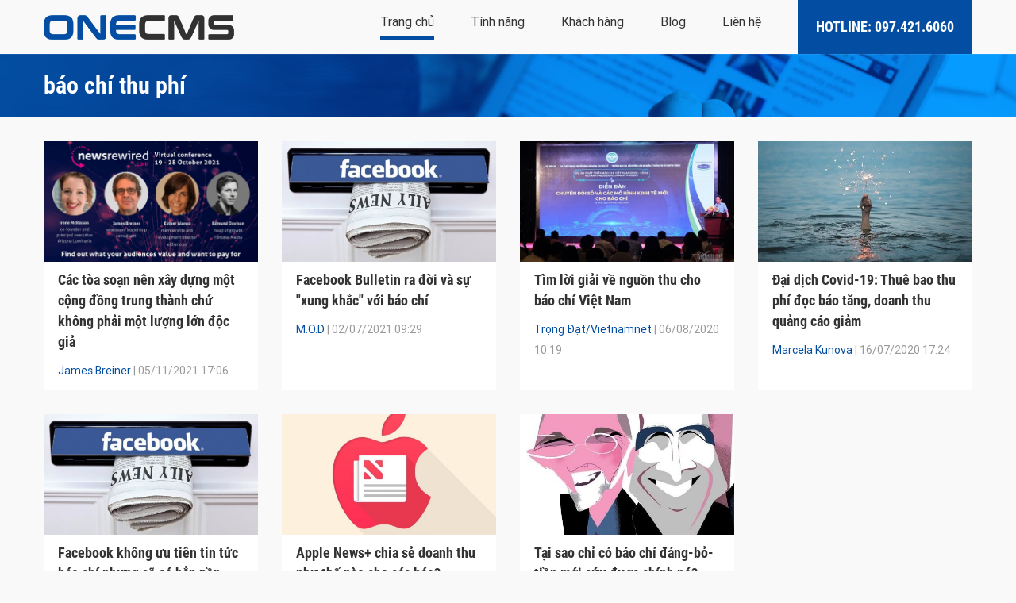

--- FILE ---
content_type: text/html; charset=utf-8
request_url: https://onecms.vn/bao-chi-thu-phi-ptag.html
body_size: 4331
content:
<!DOCTYPE html><html lang=vn><head><meta charset=utf-8><meta name=MobileOptimized content=device-width><meta content="width=device-width, initial-scale=1.0, maximum-scale=1.0, user-scalable=0" name=viewport><title>b&#225;o ch&#237; thu ph&#237;</title><meta name=author content=OneCMS><meta name=COPYRIGHT content="© OneCMS"><meta name=robots content=noodp,index,follow><meta name=keywords content="báo chí thu phí"><meta name=description content="Các tòa soạn nên xây dựng một cộng đồng trung thành chứ không phải một lượng lớn độc giả"><link rel=canonical href=https://onecms.vn/bao-chi-thu-phi-ptag.html><meta property=og:title content="báo chí thu phí"><meta property=og:description content="Các tòa soạn nên xây dựng một cộng đồng trung thành chứ không phải một lượng lớn độc giả"><meta property=og:image content=https://onecms.1cdn.vn/2021/11/05/new-rewired-promo-james-breiner-photo-copy.png><meta name=dmca-site-verification content=MldzR2o4MWY0VDNoSTNOKzdvUU5jZz090><link rel="shortcut icon" type=image/x-icon href=https://onecms.1cdn.vn/assets/css/Pic/favicon.png><link href=https://onecms.1cdn.vn/assets/css/fonts/fonface.css rel=stylesheet><link href=https://onecms.1cdn.vn/assets/css/font-awesome-4.7.0/css/font-awesome.min.css rel=stylesheet><link href="https://fonts.googleapis.com/css?family=Noto+Serif:400,700&amp;subset=vietnamese" rel=stylesheet><link href="https://fonts.googleapis.com/css?family=IBM+Plex+Serif:400,400i,700,700i&amp;subset=latin-ext,vietnamese" rel=stylesheet><link href=https://onecms.1cdn.vn/assets/js/slickSlide/slick.min.css rel=stylesheet><link href=https://onecms.1cdn.vn/assets/css/general.min.css rel=stylesheet><link href="https://onecms.1cdn.vn/assets/js/fullyresponsive/fullyresponsive.css?t=20230830" rel=stylesheet><link href=https://onecms.1cdn.vn/assets/css/main2.css rel=stylesheet><link href=https://onecms.1cdn.vn/assets/css/responsive.min.css rel=stylesheet><link href=https://onecms.1cdn.vn/assets/css/player-a.css rel=stylesheet><link href=https://onecms.1cdn.vn/assets/css/player-v.css rel=stylesheet><script async src="https://www.googletagmanager.com/gtag/js?id=UA-33574906-4"></script><script>(function(i,s,o,g,r,a,m){i['MePuzzAnalyticsObject']=r;i[r]=i[r]||function(){(i[r].q=i[r].q||[]).push(arguments);},i[r].l=1*new Date();a=s.createElement(o),m=s.getElementsByTagName(o)[0];a.async=1;a.src=g;m.parentNode.insertBefore(a,m);})(window,document,'script','https://static.mepuzz.com/sdk/v2/MePuzzSDK.min.js','mePuzz');mePuzz('setAppId','BnZenWk4jJ');mePuzz('track','pageview');</script><script>window.dataLayer=window.dataLayer||[];function gtag(){dataLayer.push(arguments);}
gtag('js',new Date());gtag('config','UA-33574906-4');</script><style>.preview-mode{padding-top:50px}.preview-mode:before{content:"Bạn đang xem phiên bản XEM THỬ của bài viết.";position:fixed;z-index:9999;top:0;left:0;right:0;background:rgba(255,255,255,0.95);box-shadow:0 0 3px 3px rgba(0,0,0,0.1);display:block;padding:10px;text-align:center;color:#e30000;font-size:22px;height:50px}@media(max-width:767px){.preview-mode:before{content:"Phiên bản XEM THỬ"}}.duAn .khungAnhCrop img{height:auto;o-object-fit:initial;object-fit:initial;min-height:100%}</style><script>function e(e){var t=!(arguments.length>1&&void 0!==arguments[1])||arguments[1],c=document.createElement("script");c.src=e,t?c.type="module":(c.async=!0,c.type="text/javascript",c.setAttribute("nomodule",""));var n=document.getElementsByTagName("script")[0];n.parentNode.insertBefore(c,n)}function t(t,c,n){var a,o,r;null!==(a=t.marfeel)&&void 0!==a||(t.marfeel={}),null!==(o=(r=t.marfeel).cmd)&&void 0!==o||(r.cmd=[]),t.marfeel.config=n,t.marfeel.config.accountId=c;var i="https://sdk.mrf.io/statics";e("".concat(i,"/marfeel-sdk.js?id=").concat(c),!0),e("".concat(i,"/marfeel-sdk.es5.js?id=").concat(c),!1)}!function(e,c){var n=arguments.length>2&&void 0!==arguments[2]?arguments[2]:{};t(e,c,n)}(window,3073,{});</script><body><div class=headerBox><div class=container><div class=logo><a href="/"> <img alt="Phần mềm tòa soạn điện tử hội tụ ONECMS" src=https://onecms.1cdn.vn/assets/css/Pic/loho.png> </a></div><div class=headerRight><div class=menuBox><ul class=menuMain><li class=active><a data-channel=bclog1 id=trangchu href="/">Trang chủ</a><li><a data-channel=bclog2 id=uuDiem href=/#TinhNang>Tính năng</a><li><a data-channel=bdlog3 id=khachHang href=/#KhachHang>Khách hàng</a><li><a data-channel=blog href=/blog>Blog</a><li><a data-channel=bvlog5 id=lienHe href=javascript:void(0) class=more>Liên hệ</a></ul></div><a href=tel:097.421.6060 class=hotline> Hotline: 097.421.6060 </a> <span class=openCloseMenu></span></div></div></div><div class=bannerBox><div class=khungAnh><div class=khungAnhCrop><img src=https://onecms.1cdn.vn/assets/css/Pic/bg3.png></div><div class=content><div class=container><h1 class=title>b&#225;o ch&#237; thu ph&#237;</h1></div></div></div></div><div class=blogDS><div class=container><div class=groupItem><div class="itemBox loadmore" data-id=49844><div class=khungAnh><a class=khungAnhCrop href=https://onecms.vn/cac-toa-soan-nen-xay-dung-mot-cong-dong-trung-thanh-chu-khong-phai-mot-luong-lon-doc-gia-49844.html> <img src=https://onecms.1cdn.vn/2021/11/05/new-rewired-promo-james-breiner-photo-copy.png> </a></div><div class=itemDetail><h3 class=itemTitle><a href=https://onecms.vn/cac-toa-soan-nen-xay-dung-mot-cong-dong-trung-thanh-chu-khong-phai-mot-luong-lon-doc-gia-49844.html>C&#225;c t&#242;a soạn n&#234;n x&#226;y dựng một cộng đồng trung th&#224;nh chứ kh&#244;ng phải một lượng lớn độc giả</a></h3><div class=info><a class=name href=#>James Breiner</a> | 05/11/2021 17:06</div></div></div><div class="itemBox loadmore" data-id=49813><div class=khungAnh><a class=khungAnhCrop href=https://onecms.vn/facebook-bulletin-ra-doi-va-su-xung-khac-voi-bao-chi-49813.html> <img src=https://onecms.1cdn.vn/2021/07/02/zb1-facebook-bulletin-la-gi-anh-huong-nhu-the-nao-den-bao-chi.jpg> </a></div><div class=itemDetail><h3 class=itemTitle><a href=https://onecms.vn/facebook-bulletin-ra-doi-va-su-xung-khac-voi-bao-chi-49813.html>Facebook Bulletin ra đời v&#224; sự &quot;xung khắc&quot; với b&#225;o ch&#237;</a></h3><div class=info><a class=name href=#>M.O.D</a> | 02/07/2021 09:29</div></div></div><div class="itemBox loadmore" data-id=49740><div class=khungAnh><a class=khungAnhCrop href=https://onecms.vn/tim-loi-giai-ve-nguon-thu-cho-bao-chi-viet-nam-49740.html> <img src=https://onecms.1cdn.vn/2020/08/06/phat_trien_nguon_thu_bao_chi.jpg> </a></div><div class=itemDetail><h3 class=itemTitle><a href=https://onecms.vn/tim-loi-giai-ve-nguon-thu-cho-bao-chi-viet-nam-49740.html>T&#236;m lời giải về nguồn thu cho b&#225;o ch&#237; Việt Nam</a></h3><div class=info><a class=name href=#>Trọng Đạt/Vietnamnet</a> | 06/08/2020 10:19</div></div></div><div class="itemBox loadmore" data-id=49738><div class=khungAnh><a class=khungAnhCrop href=https://onecms.vn/dai-dich-covid-19-thue-bao-thu-phi-doc-bao-tang-doanh-thu-quang-cao-giam-49738.html> <img src=https://onecms.1cdn.vn/2020/07/16/doanh_thu_bao_chi.jpeg> </a></div><div class=itemDetail><h3 class=itemTitle><a href=https://onecms.vn/dai-dich-covid-19-thue-bao-thu-phi-doc-bao-tang-doanh-thu-quang-cao-giam-49738.html>Đại dịch Covid-19: Thu&#234; bao thu ph&#237; đọc b&#225;o tăng, doanh thu quảng c&#225;o giảm</a></h3><div class=info><a class=name href=#>Marcela Kunova </a> | 16/07/2020 17:24</div></div></div><div class="itemBox loadmore" data-id=49638><div class=khungAnh><a class=khungAnhCrop href=https://onecms.vn/facebook-khong-uu-tien-tin-tuc-bao-chi-nhung-se-co-han-nen-tang-moi-cho-bao-chi-49638.html> <img src=https://onecms.1cdn.vn/2019/06/17/zb1-facebook-khong-uu-tien-link-tin-tuc-bao-chi-nhung-se-co-han-nen-tang-moi-cho-bao-chi-xay-dung-he-thong-thu-phi.jpg> </a></div><div class=itemDetail><h3 class=itemTitle><a href=https://onecms.vn/facebook-khong-uu-tien-tin-tuc-bao-chi-nhung-se-co-han-nen-tang-moi-cho-bao-chi-49638.html>Facebook kh&#244;ng ưu ti&#234;n tin tức b&#225;o ch&#237; nhưng sẽ c&#243; hẳn nền tảng mới cho b&#225;o ch&#237;</a></h3><div class=info><a class=name href=#>M.O.D</a> | 17/06/2019 23:53</div></div></div><div class="itemBox loadmore" data-id=49606><div class=khungAnh><a class=khungAnhCrop href=https://onecms.vn/apple-news-chia-se-doanh-thu-nhu-the-nao-cho-cac-bao-49606.html> <img src=https://onecms.1cdn.vn/2019/04/15/b1-apple-news-chia-se-doanh-thu-nhu-the-nao-bao-chi-thu-phi-bao-dien-tu-tren-apple-news-mo-hinh-thu-phi-bao-dien-tu-tong-hop.jpg> </a></div><div class=itemDetail><h3 class=itemTitle><a href=https://onecms.vn/apple-news-chia-se-doanh-thu-nhu-the-nao-cho-cac-bao-49606.html>Apple News+ chia sẻ doanh thu như thế n&#224;o cho c&#225;c b&#225;o?</a></h3><div class=info><a class=name href=#>M.O.D</a> | 15/04/2019 11:43</div></div></div><div class="itemBox loadmore" data-id=49569><div class=khungAnh><a class=khungAnhCrop href=https://onecms.vn/tai-sao-chi-co-bao-chi-dang-bo-tien-moi-cuu-duoc-chinh-no-49569.html> <img src=https://onecms.1cdn.vn/2019/02/18/bb14d73b-0fd2-4cce-ad39-093092af4a2b.jpg> </a></div><div class=itemDetail><h3 class=itemTitle><a href=https://onecms.vn/tai-sao-chi-co-bao-chi-dang-bo-tien-moi-cuu-duoc-chinh-no-49569.html>Tại sao chỉ c&#243; b&#225;o ch&#237; đ&#225;ng-bỏ-tiền mới cứu được ch&#237;nh n&#243;?</a></h3><div class=info><a class=name href=#>John Wilpers &amp; Juan Senor</a> | 19/02/2019 16:38</div></div></div></div><div class=btnClick style=margin-top:20px><img id=loading_img alt=loading class=lazyload src="[data-uri]" data-src=https://onecms.1cdn.vn/assets/css/Pic/loading_bar.gif style=display:none> <a id=load_more href=javascript:>Xem thêm</a></div></div></div><div class=lienHe><div class=container><div class=text>Cách tốt nhất để xem chúng tôi có phù hợp với nhu cầu của bạn không là...</div><a class=more href=javascript:void(0)>Liên hệ tư vấn</a><div class=text1>(Hoàn toàn miễn phí)</div></div></div><div class=footerBox><div class=container><div class=logoFT><a href=javascript:> <img src=https://onecms.1cdn.vn/assets/css/Pic/logo1.png alt="Phần mềm tòa soạn hội tụ chuyên nghiệp ONECMS"> <span>Phần mềm tòa soạn hội tụ chuyên nghiệp</span> </a></div><div class=contactInfo><div class=title>SẢN PHẨM VỚI TẤT CẢ NIỀM ĐAM MÊ CỦA CÔNG TY CỔ PHẦN CÔNG NGHỆ NEKO</div><ul><li>Địa chỉ: Tầng 2, Tòa B, Chung cư Xuân Phương Residence, Đường Trịnh Văn Bô, Phường Xuân Phương, Thành phố Hà Nội<li>Điện thoại: 024.2324.8989 - Email: <a href="/cdn-cgi/l/email-protection" class="__cf_email__" data-cfemail="6801060e0728060d0307461e06">[email&#160;protected]</a></li><a href="//www.dmca.com/Protection/Status.aspx?ID=a4f07de7-4e1d-461f-8844-a23d66fc02cb" title="DMCA.com Protection Status" class=dmca-badge> <img class=lazyload src="[data-uri]" data-src="https://images.dmca.com/Badges/dmca-badge-w100-5x1-07.png?ID=a4f07de7-4e1d-461f-8844-a23d66fc02cb" alt="DMCA.com Protection Status"></a><script data-cfasync="false" src="/cdn-cgi/scripts/5c5dd728/cloudflare-static/email-decode.min.js"></script><script src=https://images.dmca.com/Badges/DMCABadgeHelper.min.js></script></ul></div></div></div><a href=javascript: id=go_to_top style=display:none><img class=lazyload src="[data-uri]" data-src=https://onecms.1cdn.vn/assets/css/Pic/icon_gototop.png alt="lên đầu trang"></a><div id=modalSend class="modal fade in" role=dialog><div class=modal-dialog><div class=modal-content><div class=modal-header><button type=button class=close data-dismiss=modal>×</button><h4 class=modal-title>Liên hệ</h4></div><div class=modal-body><div class=form><div class=form-group><input type=text id=txtName class=form-control placeholder="Họ và tên..."> <label class="control-label help-block" for=txtName> <em></em> </label></div><div class=form-group><input type=text id=txtEmail class=form-control placeholder=Email> <label class="control-label help-block" for=txtEmail> <em></em> </label></div><div class=form-group><input type=number id=txtPhone class=form-control placeholder="Số điện thoại" min=1 max=10> <label class="control-label help-block" for=txtPhone> <em></em> </label></div><div class=form-group><textarea type=text id=txtContent class=form-control placeholder="Nội dung..."></textarea> <label class="control-label help-block" for=txtContent> <em></em> </label></div></div></div><div class=modal-footer><a href=tel:097.421.6060 class=hotline2>Hotline: 097.421.6060</a> <button type=button id=btnSendComment class="btn btn-info">Gửi</button></div></div></div></div><div class=box-send role=dialog><div class=box-dialog><div class=box-content><h4 class=box-title>Cảm ơn Quý khách đã quan tâm đến ONECMS. Chúng tôi sẽ liên lạc lại với bạn trong thời gian sớm nhất.</h4></div></div></div><div id=fb-root></div><div id=fb-root></div><script>window.fbAsyncInit=function(){FB.init({appId:'2195975153792422',autoLogAppEvents:true,xfbml:true,version:'v3.2'});};(function(d,s,id){var js,fjs=d.getElementsByTagName(s)[0];if(d.getElementById(id))return;js=d.createElement(s);js.id=id;js.src='https://connect.facebook.net/vi_VN/sdk/xfbml.customerchat.js';fjs.parentNode.insertBefore(js,fjs);}(document,'script','facebook-jssdk'));</script><div class=fb-customerchat attribution=setup_tool page_id=2151629621550112 logged_in_greeting="Chào mừng và cảm ơn Quý khách đã truy cập và quan tâm đến ONECMS. " logged_out_greeting="Chào mừng và cảm ơn Quý khách đã truy cập và quan tâm đến ONECMS. "></div><script src=https://onecms.1cdn.vn/assets/js/jquery.min.js></script><script src=https://onecms.1cdn.vn/assets/js/lazyload.min.js></script><script src="https://onecms.1cdn.vn/assets/js/Custom1.js?t=20230830-4"></script><script src=https://onecms.1cdn.vn/assets/js/slickSlide/slick.min.js></script><script src=https://onecms.1cdn.vn/assets/js/nicescroll/jquery.nicescroll.min.js></script><script src=https://onecms.1cdn.vn/assets/js/main.js></script><script>let ___id1cdn_js=document.createElement('script');___id1cdn_js.src='https://id.1cdn.vn/js?id=O-o6BFFIkfnM';___id1cdn_js.async=true;document.body.appendChild(___id1cdn_js);</script><script>var WebControl=WebControl||{};$(document).ready(function(){WebControl.loadmore_params=function(){return{type:'search',keyword:'b&#225;o ch&#237; thu ph&#237;',publisherId:$('.loadmore:last').attr('data-id'),channelId:0,eventId:0};};WebControl.initHomePage();})</script>

--- FILE ---
content_type: text/html; charset=utf-8
request_url: https://id.1cdn.vn/embed?id=o6BFFIkfnM
body_size: -393
content:
<!DOCTYPE html><html><body><script>window.parent&&window.parent.postMessage&&window.parent.postMessage("468816e4-995b-4910-b483-1354a802593f","https://onecms.vn");</script></body></html>

--- FILE ---
content_type: text/css; charset=utf-8
request_url: https://onecms.1cdn.vn/assets/css/fonts/fonface.css
body_size: 3607
content:
@font-face {
  font-family: 'BaskerBoldItalic';
  src: url('Baskerville-BoldItalic.eot');
  src: url('Baskerville-BoldItalic.eot?#iefix') format('embedded-opentype'), url('Baskerville-BoldItalic.woff2') format('woff2'), url('Baskerville-BoldItalic.woff') format('woff'), url('Baskerville-BoldItalic.ttf') format('truetype'), url('Baskerville-BoldItalic.svg#Baskerville-BoldItalic') format('svg');
  font-weight: bold;
  font-style: italic;
}
@font-face {
  font-family: 'RobotoLight';
  src: url('Roboto-Light.eot');
  src: url('Roboto-Light.eot?#iefix') format('embedded-opentype'), url('Roboto-Light.woff') format('woff'), url('Roboto-Light.ttf') format('truetype'), url('Roboto-Light.svg#Roboto-Light') format('svg');
  font-weight: normal;
  font-style: normal;
}
@font-face {
  font-family: 'SFuBook';
  src: url('SFUFuturaBook.eot');
  src: url('SFUFuturaBook.eot?#iefix') format('embedded-opentype'), url('SFUFuturaBook.woff') format('woff'), url('SFUFuturaBook.ttf') format('truetype'), url('SFUFuturaBook.svg#SFUFuturaBook') format('svg');
  font-weight: normal;
  font-style: normal;
}
@font-face {
  font-family: 'SFuHeavy';
  src: url('SFUFUTURAHEAVY.eot');
  src: url('SFUFUTURAHEAVY.eot?#iefix') format('embedded-opentype'), url('SFUFUTURAHEAVY.woff') format('woff'), url('SFUFUTURAHEAVY.ttf') format('truetype'), url('SFUFUTURAHEAVY.svg#SFUFUTURAHEAVY') format('svg');
  font-weight: normal;
  font-style: normal;
}
@font-face {
  font-family: 'CSB';
  src: url('ConthraxSb-Regular.eot');
  src: url('ConthraxSb-Regular.eot?#iefix') format('embedded-opentype'), url('ConthraxSb-Regular.woff') format('woff'), url('ConthraxSb-Regular.ttf') format('truetype'), url('ConthraxSb-Regular.svg#ConthraxSb-Regular') format('svg');
  font-weight: normal;
  font-style: normal;
}
@font-face {
  font-family: 'RobotoMedium';
  src: url('Roboto-Medium.eot');
  src: url('Roboto-Medium.eot?#iefix') format('embedded-opentype'), url('Roboto-Medium.woff2') format('woff2'), url('Roboto-Medium.woff') format('woff'), url('Roboto-Medium.ttf') format('truetype'), url('Roboto-Medium.svg#Roboto-Medium') format('svg');
  font-weight: 500;
  font-style: normal;
}
@font-face {
  font-family: 'Roboto';
  src: url('Roboto-Regular.eot');
  src: url('Roboto-Regular.eot?#iefix') format('embedded-opentype'), url('Roboto-Regular.woff2') format('woff2'), url('Roboto-Regular.woff') format('woff'), url('Roboto-Regular.ttf') format('truetype'), url('Roboto-Regular.svg#Roboto-Regular') format('svg');
  font-weight: normal;
  font-style: normal;
}
@font-face {
  font-family: 'RobotoBold';
  src: url('Roboto-Bold.eot');
  /* IE9 Compat Modes */
  src: url('Roboto-Bold.eot?#iefix') format('embedded-opentype'), /* IE6-IE8 */ url('Roboto-Bold.woff') format('woff'), /* Modern Browsers */ url('Roboto-Bold.ttf') format('truetype'), /* Safari, Android, iOS */ url('Roboto-Bold.svg#Roboto-Bold') format('svg');
  /* Legacy iOS */
}
@font-face {
  font-family: 'RobotoCondensed';
  src: url('RobotoCondensed-Regular.eot');
  src: url('RobotoCondensed-Regular.eot?#iefix') format('embedded-opentype'), url('RobotoCondensed-Regular.woff2') format('woff2'), url('RobotoCondensed-Regular.woff') format('woff'), url('RobotoCondensed-Regular.ttf') format('truetype'), url('RobotoCondensed-Regular.svg#RobotoCondensed-Regular') format('svg');
  font-weight: normal;
  font-style: normal;
}
@font-face {
  font-family: 'RobotoCondensedBold';
  src: url('RobotoCondensed-Bold.eot');
  /* IE9 Compat Modes */
  src: url('RobotoCondensed-Bold.eot?#iefix') format('embedded-opentype'), /* IE6-IE8 */ url('RobotoCondensed-Bold.woff') format('woff'), /* Modern Browsers */ url('RobotoCondensed-Bold.ttf') format('truetype'), /* Safari, Android, iOS */ url('RobotoCondensed-Bold.svg#RobotoCondensed-Bold') format('svg');
  /* Legacy iOS */
}

--- FILE ---
content_type: text/css; charset=utf-8
request_url: https://onecms.1cdn.vn/assets/css/general.min.css
body_size: 4532
content:
body{font-family:Roboto;color:#313131;margin:0;padding:0;font-size:16px;line-height:26px;}body *{box-sizing:border-box;-webkit-box-sizing:border-box;-moz-box-sizing:border-box;}body a{text-decoration:none;transition:.5s ease-in-out;color:#333;}body b,body strong{font-family:RobotoBold;font-weight:normal;}body img{max-width:100%;}body div:after,ul:after{clear:both;content:"";display:block;height:0;line-height:0;visibility:hidden;}.title,.itemTitle,.pageTitle,.pageTitle1,.pageTitle2,.pageTitle3,.pageTitle4,.pageTitle5{font-weight:normal;margin:0;color:#333;line-height:0;}.title a,.itemTitle a{font-weight:normal;color:#333;}.description{max-width:100%;margin:auto;}.khungAnh iframe{width:100%;height:100%;}.slick-arrow{border:none;background:none;cursor:pointer;margin:0;padding:0;list-style:none;}.slick-dots{margin:0;padding:0;list-style:none;}.slick-dots li button{border:none;background:none;cursor:pointer;margin:0;padding:0;list-style:none;}.slick-list .item{vertical-align:top;}.slick-slider a,.slick-slider button{outline:0 !important;}.fancybox-caption a{text-decoration:none;}@keyframes roundScale{0%{transform:scale(1);-webkit-transform:scale(1);opacity:.8;}47%{transform:scale(.6);-webkit-transform:scale(.6);opacity:0;}53%{transform:scale(.6);-webkit-transform:scale(.6);opacity:0;}100%{transform:scale(1);-webkit-transform:scale(1);opacity:.8;}}@-webkit-keyframes roundScale{0%{transform:scale(1);-webkit-transform:scale(1);opacity:.8;}47%{transform:scale(.6);-webkit-transform:scale(.6);opacity:0;}53%{transform:scale(.6);-webkit-transform:scale(.6);opacity:0;}100%{transform:scale(1);-webkit-transform:scale(1);opacity:.8;}}@keyframes rotatePhone{0%{transform:rotate(0) scale(1) skew(1deg);-webkit-transform:rotate(0) scale(1) skew(1deg);}10%{transform:rotate(-25deg) scale(1) skew(1deg);-webkit-transform:rotate(-25deg) scale(1) skew(1deg);}20%{transform:rotate(25deg) scale(1) skew(1deg);-webkit-transform:rotate(25deg) scale(1) skew(1deg);}30%{transform:rotate(-25deg) scale(1) skew(1deg);-webkit-transform:rotate(-25deg) scale(1) skew(1deg);}40%{transform:rotate(25deg) scale(1) skew(1deg);-webkit-transform:rotate(25deg) scale(1) skew(1deg);}50%{transform:rotate(0) scale(1) skew(1deg);-webkit-transform:rotate(0) scale(1) skew(1deg);}100%{transform:rotate(0) scale(1) skew(1deg);-webkit-transform:rotate(0) scale(1) skew(1deg);}}@-webkit-keyframes rotatePhone{0%{transform:rotate(0) scale(1) skew(1deg);-webkit-transform:rotate(0) scale(1) skew(1deg);}10%{transform:rotate(-25deg) scale(1) skew(1deg);-webkit-transform:rotate(-25deg) scale(1) skew(1deg);}20%{transform:rotate(25deg) scale(1) skew(1deg);-webkit-transform:rotate(25deg) scale(1) skew(1deg);}30%{transform:rotate(-25deg) scale(1) skew(1deg);-webkit-transform:rotate(-25deg) scale(1) skew(1deg);}40%{transform:rotate(25deg) scale(1) skew(1deg);-webkit-transform:rotate(25deg) scale(1) skew(1deg);}50%{transform:rotate(0) scale(1) skew(1deg);-webkit-transform:rotate(0) scale(1) skew(1deg);}100%{transform:rotate(0) scale(1) skew(1deg);-webkit-transform:rotate(0) scale(1) skew(1deg);}}.noidung table{max-width:100% !important;margin:auto;}.noidung .youtube-iframe-wrap{position:relative;z-index:1;margin-top:15px;}.noidung .youtube-iframe-wrap:before{display:block;content:"";padding-bottom:56.25%;}.noidung .youtube-iframe-wrap iframe{position:absolute;z-index:1;top:0;left:0;width:100%;height:100%;}.form .box{position:relative;}input,select,textarea{outline:0;background:none;border:none;width:100%;padding:0 10px;height:34px;line-height:34px;}select{padding:0 0 0 10px;}textarea{padding:5px 10px;width:100% !important;line-height:22px !important;float:left;}.khungAnh{position:relative;z-index:1;}.khungAnh:before{content:"";display:block;padding-bottom:calc(9/16*100%);}.khungAnhCrop,.khungAnhCrop0{display:inline-block;height:100%;left:0;overflow:hidden;position:absolute;text-align:center;top:0;width:100%;z-index:1;}.khungAnhCrop0{display:-webkit-inline-box;display:-ms-inline-flexbox;display:inline-flex;-webkit-box-pack:center;-ms-flex-pack:center;justify-content:center;-webkit-box-align:center;-ms-flex-align:center;align-items:center;}.khungAnhCrop0 img{width:auto;max-width:100%;max-height:100%;-webkit-box-pack:center;-ms-flex-pack:center;justify-content:center;-webkit-box-align:center;-ms-flex-align:center;align-items:center;height:auto;-o-object-fit:contain;object-fit:contain;font-family:'object-fit: contain;';}.khungAnhCrop img{width:100%;height:100%;z-index:1;o-object-fit:cover;object-fit:cover;font-family:'object-fit: cover;';}.khungAnhCrop img.wide{height:100%;max-width:none;}.khungAnhCrop img.tall{max-height:none;width:100%;}@media(max-width:1199px){.noidung img{height:auto !important;}.outsite_table{overflow-x:auto;}}

--- FILE ---
content_type: text/css; charset=utf-8
request_url: https://onecms.1cdn.vn/assets/js/fullyresponsive/fullyresponsive.css?t=20230830
body_size: 9287
content:
.fully-responsive .big-title {
    margin-top: 100px
}

.fullyResponsive .section {
    padding-top: 80px;
    padding-bottom: 60px
}

.fully-responsive .tabs {
    font-size: 24pt;
    font-weight: 100;
    margin-top: 100px;
    color: #fff
}

.fully-responsive .tabs li {
    display: inline-block;
    opacity: .5;
    height: auto;
    margin-bottom: 10px;
    float: left;
    clear: left;
    -webkit-transition: all .2s ease-in-out;
    transition: all .2s ease-in-out;
    font-weight: 400;
    padding: 10px 15px;
    background-color: rgba(255,255,255,.25);
    border-radius: 4px
}

.fully-responsive .tabs li:hover {
    cursor: pointer;
    opacity: 1
}

.fully-responsive .tabs li.active {
    font-weight: 500;
    opacity: 1;
    background-color: rgba(255,255,255,.5)
}

.fully-responsive .tabs lis.active:before {
    content: "ï”";
    font: 9pt FontAwesome;
    position: absolute;
    margin-top: 8px
}

.fully-responsive div.item {
    text-align: center
}

.device {
    background: url("../../css/Pic/responsive-devices-dumi.png") no-repeat;
    background-position-y: 40px;
    background-position-x: center;
    height: 400px;
    -webkit-transition: all .6s ease-in-out;
    transition: all .6s ease-in-out
}

.mobile .lay,.mobile .lay.logo,.mobile .lay.nav {
    background-color: #20C5C4
}

.device.mobile {
    background-position: center -1200px;
    display: block;
    width: 100%;
    padding-top: 31px
}

.mobile .screen {
    width: 188px;
    height: 332px;
    overflow: hidden;
    text-align: center;
    display: block;
    margin-right: auto;
    margin-left: auto
}

.mobile .lay {
    margin-right: 10px;
    margin-top: 10px;
    margin-left: 10px;
    transition: all .4s ease-in-out
}

.mobile .lay,.tablet .lay {
    box-shadow: 0 2px 2px rgba(0,0,0,.1);
    -webkit-transition: all .4s ease-in-out
}

.mobile .lay.logo {
    width: 50%;
    height: 20px;
    margin-top: 10px;
    margin-right: auto;
    margin-left: auto
}

.mobile .lay.nav {
    height: 10px;
    margin-top: 5px;
    margin-right: 87px;
    margin-left: 87px
}

.mobile .lay.img3,.mobile .lay.img4 {
    margin-left: 5px
}

.mobile .lay.img1 {
    background-color: #E95822;
    height: 95px;
    margin-top: 10px
}

.mobile .lay.title1 {
    background-color: #20C5C4;
    height: 30px;
    margin-top: 5px
}

.mobile .lay.subtitle1 {
    background-color: #CFBCA6;
    height: 20px;
    margin-top: 5px
}

.mobile .lay.text1 {
    background-color: #CFBCA6;
    height: 50px;
    margin-top: 5px
}

.mobile .lay.img2,.mobile .lay.img3,.mobile .lay.img4 {
    background-color: #E95822;
    width: 28%;
    height: 95px;
    margin-top: 5px;
    margin-right: 0;
    float: left
}

.device.tablet {
    background-position: center -800px;
    display: block;
    width: 100%;
    padding-top: 41px
}

.tablet .screen {
    width: 237px;
    height: 319px;
    overflow: hidden;
    text-align: center;
    display: block;
    margin-right: auto;
    margin-left: auto
}

.tablet .lay {
    background-color: #20C5C4;
    margin-right: 5px;
    margin-top: 10px;
    margin-left: 5px;
    transition: all .4s ease-in-out
}

.tablet .lay.logo,.tablet .lay.nav {
    background-color: #20C5C4;
    margin-top: 5px
}

.tablet .lay.logo {
    width: 30%;
    height: 20px;
    margin-right: auto;
    margin-left: auto
}

.tablet .lay.nav {
    height: 10px;
    margin-right: 5px;
    margin-left: 5px
}

.tablet .content-sim,.tablet .sidebar-sim {
    display: block;
    margin-top: 0;
    margin-right: 0;
    margin-left: 0;
    float: left
}

.tablet .content-sim {
    width: 237px
}

.tablet .sidebar-sim {
    width: 50px;
    height: 50px
}

.tablet .lay.img1 {
    background-color: #E95822;
    height: 105px
}

.tablet .lay.title1 {
    background-color: #20C5C4;
    height: 20px;
    margin-top: 5px;
    margin-right: 20px
}

.tablet .lay.subtitle1 {
    background-color: #CFBCA6;
    height: 15px;
    margin-top: 5px
}

.tablet .lay.text1 {
    background-color: #CFBCA6;
    height: 35px;
    margin-top: 5px
}

.tablet .lay.img2,.tablet .lay.img3,.tablet .lay.img4 {
    background-color: #E95822;
    height: 95px;
    margin-top: 5px;
    margin-right: 0;
    float: left
}

.tablet .lay.img2 {
    width: 47%
}

.tablet .lay.img3 {
    width: 47%;
    margin-left: 5px
}

.tablet .lay.img4 {
    width: 28%;
    margin-left: 5px
}

.tablet .lay.widget1,.tablet .lay.widget2 {
    float: left;
    background-color: #D0BCA7;
    width: 0;
    height: 0;
    margin-top: 5px;
    margin-right: 0
}

.tablet .lay.widget2 {
    margin-left: 0
}

.device.desktop {
    background-position: center 0;
    display: block;
    width: 100%;
    padding-top: 28px
}

.desktop .screen {
    width: 410px;
    height: 232px;
    overflow: hidden;
    text-align: center;
    display: block;
    margin-right: auto;
    margin-left: auto
}

.desktop .lay {
    background-color: #20C5C4;
    margin-right: 0;
    margin-top: 10px;
    margin-left: 0;
    transition: all .4s ease-in-out
}

.desktop .lay,.portable .lay {
    box-shadow: 0 2px 2px rgba(0,0,0,.1);
    -webkit-transition: all .4s ease-in-out
}

.desktop .lay.logo,.desktop .lay.nav {
    background-color: #20C5C4;
    margin-top: 5px
}

.desktop .lay.logo {
    width: 60px;
    height: 15px;
    margin-right: auto;
    margin-left: auto
}

.desktop .lay.nav {
    height: 8px;
    margin-right: 60px;
    margin-left: 60px
}

.desktop .content-sim {
    margin-top: 0;
    margin-left: 60px;
    margin-right: 5px;
    display: block;
    width: 190px;
    float: left
}

.desktop .sidebar-sim {
    margin-top: 0;
    margin-right: 0;
    display: block;
    margin-left: 0;
    float: left;
    width: 50px;
    height: 50px
}

.desktop .lay.img1 {
    background-color: #E95822;
    height: 100px;
    margin-top: 5px;
    margin-right: 0
}

.desktop .lay.title1 {
    background-color: #20C5C4;
    height: 15px;
    margin-top: 5px;
    margin-right: 10px
}

.desktop .lay.subtitle1 {
    background-color: #CFBCA6;
    height: 15px;
    margin-top: 5px;
    margin-right: 30px
}

.desktop .lay.text1 {
    background-color: #CFBCA6;
    height: 20px;
    margin-top: 5px;
    margin-right: 0
}

.desktop .lay.img2,.desktop .lay.img3,.desktop .lay.img4 {
    background-color: #E95822;
    height: 95px;
    margin-top: 5px;
    margin-right: 0;
    float: left
}

.desktop .lay.img2 {
    width: 92px
}

.desktop .lay.img3 {
    width: 93px;
    margin-left: 5px
}

.desktop .lay.img4 {
    width: 88px;
    margin-left: 5px
}

.desktop .lay.widget1,.desktop .lay.widget2 {
    float: left;
    background-color: #D0BCA7;
    height: 95px;
    margin-top: 5px;
    margin-right: 0
}

.desktop .lay.widget1 {
    width: 92px
}

.desktop .lay.widget2 {
    width: 93px;
    margin-left: 0
}

.device.portable {
    background-position: center -400px;
    display: block;
    width: 100%;
    padding-top: 70px
}

.portable .screen {
    width: 386px;
    height: 232px;
    overflow: hidden;
    text-align: center;
    display: block;
    margin-right: auto;
    margin-left: auto
}

.portable .lay {
    background-color: #20C5C4;
    margin-right: 0;
    margin-top: 10px;
    margin-left: 0;
    transition: all .4s ease-in-out
}

.portable .lay.logo,.portable .lay.nav {
    background-color: #20C5C4;
    margin-top: 5px
}

.portable .lay.logo {
    width: 70px;
    height: 20px;
    margin-right: auto;
    margin-left: auto
}

.portable .lay.nav {
    height: 8px;
    margin-right: 30px;
    margin-left: 30px
}

.portable .content-sim {
    margin-top: 0;
    margin-right: 5px;
    margin-left: 30px;
    display: block;
    width: 215px;
    float: left
}

.portable .sidebar-sim {
    margin-top: 0;
    margin-right: 0;
    display: block;
    margin-left: 0;
    float: left;
    width: 50px;
    height: 50px
}

.portable .lay.img1 {
    background-color: #E95822;
    height: 125px;
    margin-top: 5px;
    margin-right: 0
}

.portable .lay.title1 {
    background-color: #20C5C4;
    height: 20px;
    margin-top: 5px;
    margin-right: 10px
}

.portable .lay.subtitle1 {
    background-color: #CFBCA6;
    height: 10px;
    margin-top: 5px;
    margin-right: 5px
}

.portable .lay.text1 {
    background-color: #CFBCA6;
    height: 40px;
    margin-top: 5px;
    margin-right: 0
}

.portable .lay.img2,.portable .lay.img3,.portable .lay.img4 {
    background-color: #E95822;
    height: 95px;
    margin-top: 5px;
    margin-right: 0;
    float: left
}

.portable .lay.img2 {
    width: 92px
}

.portable .lay.img3 {
    width: 93px;
    margin-left: 5px
}

.portable .lay.img4 {
    width: 88px;
    margin-left: 5px
}

.portable .lay.widget1,.portable .lay.widget2 {
    background-color: #D0BCA7;
    width: 107px;
    height: 95px;
    margin-top: 5px;
    margin-right: 0;
    float: left
}

.portable .lay.widget2 {
    margin-left: 0
}

*, .arcContain .arc, :after, :before, input[type=search] {
    box-sizing: border-box;
}



--- FILE ---
content_type: text/css; charset=utf-8
request_url: https://onecms.1cdn.vn/assets/css/main2.css
body_size: 40944
content:

/*============== Main Css ==============*/
body {
    background-color: #f9f9f9;
}
.container {
width: 1170px;
margin: 0 auto;
}
.rs {
font-size: inherit;
font-family: inherit;
color: inherit;
line-height: inherit;
text-decoration: none;
margin: 0;
padding: 0;
}
.rs:hover {
color: inherit;
text-decoration: none;
}
body.active .closeMenu {
background-color: rgba(0, 0, 0, 0.5);
width: 100%;
height: 100%;
position: fixed;
left: 0;
top: 0;
z-index: 9;
}
.headerBox {
position: fixed;
width: 100%;
z-index: 99;
background-color: rgba(255, 255, 255, 0);
transition: 0.5s ease-in-out;
-webkit-transition: 0.5s ease-in-out;
}
.headerBox .container {
position: relative;
height: 68px;
}
.headerBox.stick {
background-color: rgba(255, 255, 255, 0.95);
box-shadow: 5px 0 8px #ccc;
}
.headerBox .logo {
max-height: 31px;
position: absolute;
left: 0;
top: calc((100% - 31px)/2);
z-index: 1;
}
.headerBox .logo img {
max-height: 31px;
}
.headerRight {
float: right;
}
.headerRight .hotline {
float: left;
font: 18px/68px RobotoCondensedBold;
padding: 0 23px;
color: #fff;
background-color: #034ea2;
text-transform: uppercase;
}
.headerRight .hotline:hover {
-webkit-filter: brightness(130%);
filter: brightness(130%);
-ms-filter: brightness(130%);
-moz-filter: brightness(130%);
}
.slideBox .khungAnh:before {
padding-bottom: calc(760/1900*100%);
}
.slideBox .content {
position: absolute;
left: 0;
bottom: calc(185/760*100%);
width: 100%;
pointer-events: none;
z-index: 6;
}
.slideBox .details {
max-width: 600px;
font-size: 0;
}
.slideBox .title {
font: 40px/48px RobotoBold;
}
.slideBox .description {
font: 18px/28px RobotoCondensed;
margin-top: 10px;
}
.slideBox .more {
display: inline-block;
font: 22px/60px RobotoCondensedBold;
text-transform: uppercase;
border-radius: 30px;
padding: 0 50px;
margin-top: 35px;
background-color: #034ea2;
color: #fff;
pointer-events: auto;
}
.slideBox .more:hover {
-webkit-filter: brightness(130%);
filter: brightness(130%);
-ms-filter: brightness(130%);
-moz-filter: brightness(130%);
}
.slideBox .slick-dots {
font-size: 0;
bottom: 40px;
left: 50%;
transform: translateX(-50%);
-webkit-transform: translateX(-50%);
position: absolute;
z-index: 5;
}
.slideBox .slick-dots li {
float: left;
height: 10px;
overflow: hidden;
}
.slideBox .slick-dots li button {
height: 10px;
width: 10px;
border-radius: 50%;
margin: 0 0 0 5px;
font-size: 0;
border: 1px solid #fff;
vertical-align: top;
}
.slideBox .slick-dots li.slick-active button,
.slideBox .slick-dots li:hover button {
background-color: #fff;
border-color: #fff;
}
.slideBox .slick-arrow {
position: absolute;
z-index: 4;
width: 29px;
height: 46px;
top: calc(50% - 23px);
background-color: rgba(0, 0, 0, 0.3);
color: #eee;
font-size: 0;
}
.slideBox .slick-arrow:before {
content: '\f105';
font-family: FontAwesome;
font-size: 30px;
line-height: 46px;
display: block;
}
.slideBox .slick-arrow:hover {
background-color: #034ea2;
color: #fff;
}
.slideBox .slick-arrow.slick-next {
right: calc(50% - 575px - 100px);
}
.slideBox .slick-arrow.slick-next:before {
transform: translateX(1px);
-webkit-transform: translateX(1px);
}
.slideBox .slick-arrow.slick-prev {
left: calc(50% - 575px - 100px);
}
.slideBox .slick-arrow.slick-prev:before {
content: '\f104';
transform: translateX(-1px);
-webkit-transform: translateX(-1px);
}
.uuDiem {
margin-top: 70px;
}
.uuDiem .groupItem {
font-size: 0;
text-align: center;
}
.uuDiem .itemBox {
display: inline-block;
vertical-align: top;
width: calc((100% - 80px)/5);
margin-right: 20px;
cursor: pointer;
}
.uuDiem .itemBox:nth-child(5n) {
margin-right: 0;
}
.uuDiem .itemBox:nth-child(5) ~ .itemBox {
margin-top: 20px;
}
.uuDiem .itemBox.active .khungAnh1 img,
.uuDiem .itemBox:hover .khungAnh1 img {
filter: grayscale(0);
-webkit-filter: grayscale(0);
-ms-filter: grayscale(0);
-moz-filter: grayscale(0);
opacity: 1;
}
.uuDiem .itemBox.active .itemTitle a,
.uuDiem .itemBox:hover .itemTitle a {
color: #034ea2;
}
.uuDiem .khungAnh1 {
text-align: center;
max-height: 44px;
pointer-events: none;
}
.uuDiem .khungAnh1 img {
filter: grayscale(100%);
-webkit-filter: grayscale(100%);
-ms-filter: grayscale(100%);
-moz-filter: grayscale(100%);
max-height: 44px;
opacity: 0.4;
transition: 0.5s ease-in-out;
-webkit-transition: 0.5s ease-in-out;
}
.uuDiem .itemTitle {
text-align: center;
margin-top: 20px;
pointer-events: none;
}
.uuDiem .itemTitle a {
font: 18px/28px RobotoCondensedBold;
}
.uuDiem1 {
padding: 60px 0 65px;
display: none;
}
.uuDiem1.active {
display: block;
}
.uuDiem1 .col1 {
float: left;
margin-left: calc(50/1170*100%);
margin-right: calc(145/1170*100%);
width: calc(410/1170*100%);
}
.uuDiem1 .col1 .khungAnh1 {
margin-top: 20px;
}
.uuDiem1 .more {
display: inline-block;
font: 22px/60px RobotoCondensedBold;
text-transform: uppercase;
border-radius: 30px;
padding: 0 50px;
margin-top: 5px;
background-color: #034ea2;
color: #fff;
margin-left: calc(140/410*100%);
}
.uuDiem1 .more:hover {
-webkit-filter: brightness(130%);
filter: brightness(130%);
-ms-filter: brightness(130%);
-moz-filter: brightness(130%);
}
.uuDiem1 .col2 {
float: left;
width: calc(565/1170*100%);
}
.uuDiem1 .col2 .title a,
.uuDiem1 .col2 .title span {
font: 36px/54px RobotoCondensedBold;
color: #034ea2;
}
.uuDiem1 .col2 .description {
font: 18px/26px Roboto;
margin-top: 10px;
}
.uuDiem1 .col2 .groupItem {
margin-top: 45px;
}
.uuDiem1 .col2 .itemBox {
border-bottom: 1px dotted #cdcdcd;
padding: 25px 0 20px;
}
.uuDiem1 .col2 .itemBox:first-child {
padding-top: 0;
}
.uuDiem1 .col2 .itemBox:last-child {
padding-bottom: 0;
border-bottom: none;
}
.uuDiem1 .col2 .khungAnh1 {
float: left;
width: 40px;
margin-right: 10px;
}
.uuDiem1 .col2 .itemDetail {
float: left;
width: calc(100% - 50px);
}
.uuDiem1 .col2 .itemTitle {
margin-top: -7px;
}
.uuDiem1 .col2 .itemTitle {
font: 20px/30px RobotoCondensedBold;
}
.uuDiem1 .col2 .itemTitle:hover {
color: #034ea2;
}
.uuDiem1 .col2 .itemDescription {
margin-top: 5px;
}
.khachHang {
padding: 60px 0 70px;
background-color: #d0e3f7;
}
.khachHang .title {
text-align: center;
}
.khachHang .title a,
.khachHang .title span {
font: 36px/54px RobotoCondensedBold;
}
.khachHang .title a:hover {
color: #034ea2;
}
.khachHang .groupItem {
margin-top: 25px;
}
.khachHang .slick-list {
margin: 0 -10px;
}
.khachHang .item {
padding: 0 10px;
}
.khachHang .khungAnh {
border-radius: 4px;
overflow: hidden;
}
.khachHang .khungAnh:before {
padding-bottom: calc(110/218*100%);
}
.khachHang .slick-dots {
display: none !important;
}
.khachHang .slick-arrow {
position: absolute;
z-index: 4;
width: 29px;
height: 46px;
top: calc(50% - 23px);
background-color: rgba(0, 0, 0, 0.3);
color: #eee;
font-size: 0;
}
.khachHang .slick-arrow:before {
content: '\f105';
font-family: FontAwesome;
font-size: 30px;
line-height: 46px;
display: block;
}
.khachHang .slick-arrow:hover {
background-color: #034ea2;
color: #fff;
}
.khachHang .slick-arrow.slick-next {
right: -50px;
}
.khachHang .slick-arrow.slick-next:before {
transform: translateX(1px);
-webkit-transform: translateX(1px);
}
.khachHang .slick-arrow.slick-prev {
left: -50px;
}
.khachHang .slick-arrow.slick-prev:before {
content: '\f104';
transform: translateX(-1px);
-webkit-transform: translateX(-1px);
}
.taiSao {
padding: 65px 0 80px;
}
.taiSao .title {
text-align: center;
}
.taiSao .title a,
.taiSao .title span {
font: 36px/54px RobotoCondensedBold;
}
.taiSao .title a:hover {
color: #034ea2;
}
.taiSao .description {
font: 18px/26px Roboto;
margin-top: 5px;
text-align: center;
}
.taiSao .groupItem {
display: -webkit-box;
display: -webkit-flex;
display: -ms-flexbox;
display: flex;
-webkit-flex-wrap: wrap;
-ms-flex-wrap: wrap;
flex-wrap: wrap;
margin-top: 30px;
}
.taiSao .itemBox {
-webkit-flex: 0 0 calc((100% - 50px)/3);
-ms-flex: 0 0 calc((100% - 50px)/3);
flex: 0 0 calc((100% - 50px)/3);
max-width: calc((100% - 50px)/3);
margin-right: 25px;
border-bottom: 1px dotted #cdcdcd;
padding: 25px 0 20px;
}
.taiSao .itemBox:nth-child(3n) {
margin-right: 0;
}
.taiSao .khungAnh1 {
float: left;
width: 58px;
margin-right: 17px;
text-align: center;
}
.taiSao .itemDetail {
float: left;
width: calc(100% - 75px);
}
.taiSao .itemTitle {
margin-top: -7px;
}
.taiSao .itemTitle a {
font: 20px/30px RobotoCondensedBold;
}
.taiSao .itemTitle a:hover {
color: #034ea2;
}
.taiSao .itemDescription {
margin-top: 10px;
}
.taiSao .more {
display: table;
font: 22px/60px RobotoCondensedBold;
text-transform: uppercase;
border-radius: 30px;
padding: 0 50px;
margin: 30px auto 0;
background-color: #034ea2;
color: #fff;
}
.taiSao .more:hover {
-webkit-filter: brightness(130%);
filter: brightness(130%);
-ms-filter: brightness(130%);
-moz-filter: brightness(130%);
}
.duAn {
padding: 50px 0;
}
.duAn .title {
text-align: center;
}
.duAn .title a,
.duAn .title span {
font: 36px/54px RobotoCondensedBold;
}
.duAn .title a:hover {
color: #034ea2;
}
.duAn .description {
font: 18px/26px Roboto;
margin-top: 5px;
text-align: center;
}
.duAn .groupItem {
margin-top: 50px;
font-size: 0;
}
.duAn .itemBox {
display: inline-block;
width: calc((100% - 60px)/4);
margin-right: 20px;
vertical-align: top;
}
.duAn .itemBox:nth-child(4n) {
margin-right: 0;
}
.duAn .itemBox:nth-child(4) ~ .itemBox {
margin-top: 25px;
}
.duAn .khungAnh {
box-shadow: 0 0 10px #eee;
}
.duAn .khungAnh:before {
padding-bottom: calc(200/277*100%);
}
.duAn .itemTitle {
text-align: center;
margin-top: 15px;
}
.duAn .itemTitle a {
font: 16px/22px RobotoBold;
text-transform: uppercase;
}
.duAn .itemTitle a:hover {
color: #034ea2;
}
.duAn .itemDescription {
margin-top: 5px;
font: 16px/22px Roboto;
color: #666;
text-align: center;
}
.lienHe {
padding: 60px 0 55px;
background: url(Pic/bg2.png) no-repeat center;
background-size: cover;
}
.lienHe .text {
text-align: center;
font: 36px/54px RobotoCondensedBold;
color: #fff;
}
.lienHe .more {
display: table;
font: 22px/60px RobotoCondensedBold;
text-transform: uppercase;
border-radius: 54px;
padding: 0 70px;
margin: 25px auto 0;
color: #fff;
border: 2px solid #fff;
}
.lienHe .more:hover {
background-color: #fff;
color: #034ea2;
}
.lienHe .text1 {
font: 20px/34px Roboto;
color: #fff;
text-align: center;
margin-top: 10px;
}
.footerBox {
padding: 35px 0 27px;
}
.logoFT {
float: left;
width: 400px;
margin-right: 25px;
}
.logoFT img {
max-height: 38px;
}
.logoFT span {
font: 16px/24px Roboto;
display: block;
margin-top: 3px;
}
.contactInfo {
float: left;
width: calc(100% - 425px);
}
.contactInfo .title {
font: 16px/26px RobotoCondensedBold;
margin-top: -5px;
}
.contactInfo ul {
margin: 0;
padding: 0;
list-style: none;
}
.contactInfo li {
font: 15px/22px Roboto;
}
.fullyResponsive {
min-height: 544px;
background: url(Pic/bg1.png) no-repeat center;
background-size: cover;
}
.fullyResponsive .col1 {
width: 25%;
float: left;
}
.fullyResponsive .col2 {
width: 50%;
float: left;
}
.fullyResponsive .col3 {
width: 25%;
float: left;
}
.fullyResponsive .title {
font: 36px/41px RobotoCondensedBold;
color: #fff;
}
.fullyResponsive .description {
font: 20px/34px Roboto;
color: #fff;
margin-top: 15px;
}
.fullyResponsive .fully-responsive .tabs li {
background: none;
border: 2px solid #82a6d0;
border-radius: 30px;
font-size: 20px;
text-transform: uppercase;
width: 195px;
}
.fullyResponsive .fully-responsive .tabs li.active,
.fullyResponsive .fully-responsive .tabs li:hover {
background: #82a6d0;
}
.bannerBox {
padding-top: 68px;
}
.bannerBox .khungAnh {
height: 80px;
}
.bannerBox .khungAnh:before {
padding-bottom: calc(80/1900*100%);
}
.bannerBox .content {
top: 50%;
transform: translateY(-50%);
-webkit-transform: translateY(-50%);
position: absolute;
z-index: 5;
width: 100%;
}
.bannerBox .title {
font: 30px/40px RobotoCondensedBold;
color: #fff;
}
.blogDS .groupItem {
display: -webkit-box;
display: -webkit-flex;
display: -ms-flexbox;
display: flex;
-webkit-flex-wrap: wrap;
-ms-flex-wrap: wrap;
flex-wrap: wrap;
margin-top: 30px;
}
.blogDS .itemBox {
-webkit-flex: 0 0 calc((100% - 90px)/4);
-ms-flex: 0 0 calc((100% - 90px)/4);
flex: 0 0 calc((100% - 90px)/4);
max-width: calc((100% - 90px)/4);
margin-right: 30px;
padding: 0 18px 12px;
background-color: #fff;
}
.blogDS .itemBox:nth-child(4n) {
margin-right: 0;
}
.blogDS .itemBox:nth-child(4) ~ .itemBox {
margin-top: 30px;
}
.blogDS .itemBox .khungAnh {
margin: 0 -18px;
}
.blogDS .itemBox .khungAnh:before {
padding-bottom: calc(152/270*100%);
}
.blogDS .itemBox .itemTitle {
margin-top: 10px;
}
.blogDS .itemBox .itemTitle a {
font: 18px/26px RobotoCondensedBold;
}
.blogDS .itemBox .itemTitle a:hover {
color: #034ea2;
}
.blogDS .itemBox .info {
margin-top: 10px;
font: 14px/26px Roboto;
color: #999;
}
.blogDS .itemBox .info .name {
color: #034ea2;
}
.blogDS .top {
margin-top: 30px;
}
.blogDS .itemBox1 {
background-color: #fff;
display: -webkit-box;
display: -webkit-flex;
display: -ms-flexbox;
display: flex;
-webkit-flex-wrap: wrap;
-ms-flex-wrap: wrap;
flex-wrap: wrap;
}
.blogDS .itemBox1 .itemDetail {
-webkit-flex: 0 0 calc(100% - 570/1170*100% - 40px);
-ms-flex: 0 0 calc(100% - 570/1170*100% - 40px);
flex: 0 0 calc(100% - 570/1170*100% - 40px);
max-width: calc(100% - 570/1170*100% - 40px);
margin-right: 39px;
padding: 15px;
}
.blogDS .itemBox1 .itemMore {
font: 20px/28px RobotoCondensed;
color: #034ea2;
text-transform: uppercase;
}
.blogDS .itemBox1 .itemTitle {
margin-top: 15px;
}
.blogDS .itemBox1 .itemTitle a {
font: 38px/46px RobotoCondensedBold;
}
.blogDS .itemBox1 .itemTitle a:hover {
color: #034ea2;
}
.blogDS .itemBox1 .itemDescription {
font: 22px/28px Roboto;
margin-top: 15px;
}
.blogDS .itemBox1 .info {
margin-top: 13px;
font: 14px/26px Roboto;
color: #999;
}
.blogDS .itemBox1 .info .name {
color: #034ea2;
}
.blogDS .itemBox1 .khungAnh {
-webkit-flex: 0 0 calc(570/1170*100%);
-ms-flex: 0 0 calc(570/1170*100%);
flex: 0 0 calc(570/1170*100%);
max-width: calc(570/1170*100%);
}
.blogDS .itemBox1 .khungAnh:before {
padding-bottom: calc(323/572*100%);
}
.contentTop {
background-color: #fff;
display: -webkit-box;
display: -webkit-flex;
display: -ms-flexbox;
display: flex;
-webkit-flex-wrap: wrap;
-ms-flex-wrap: wrap;
flex-wrap: wrap;
margin: 30px 65px 0;
}
.contentTop .detail {
-webkit-flex: 0 0 calc(50%);
-ms-flex: 0 0 calc(50%);
flex: 0 0 calc(50%);
max-width: calc(50%);
padding: 40px 35px 25px 35px;
}
.contentTop .title {
font: 44px/54px RobotoCondensedBold;
}
.contentTop .description {
font: 22px/34px RobotoCondensedBold;
margin-top: 15px;
}
.contentTop .info {
margin-top: 13px;
font: 14px/26px Roboto;
color: #999;
}
.contentTop .info .name {
color: #034ea2;
}
.contentTop .khungAnh {
-webkit-flex: 0 0 calc(50%);
-ms-flex: 0 0 calc(50%);
flex: 0 0 calc(50%);
max-width: calc(50%);
}
.contentTop .khungAnh:before {
padding-bottom: calc(500/885*100%);
}
.tuKhoa {
padding: 65px 0 60px;
}
.tuKhoa .title {
font: 30px/26px RobotoCondensedBold;
text-transform: uppercase;
text-align: center;
}
.tuKhoa ul {
margin: 0;
padding: 0;
list-style: none;
margin-top: 20px;
text-align: center;
font-size: 0;
}
.tuKhoa li {
display: inline-block;
margin: 10px 5px 0;
vertical-align: top;
}
.tuKhoa li a {
font: 16px/34px RobotoCondensed;
text-transform: uppercase;
display: block;
background-color: #e9e9e9;
padding: 0 15px;
}
.tuKhoa li a:hover {
background-color: #034ea2;
color: #fff;
}
.contentDetail .container {
background-color: #fff;
}
.contentMain > .left {
float: left;
margin-top: 15px;
margin-left: 15px;
}
.contentMain .left > .share {
margin: 0;
padding: 0;
list-style: none;
}
.contentMain .left > .share.stick {
position: fixed;
z-index: 99;
top: 80px;
}
.contentMain .left > .share li {
display: table;
margin-bottom: 10px;
}
.contentMain .left > .share li img {
float: left;
margin-right: 5px;
}
.contentMain .left > .share li span {
float: left;
font: 14px/26px Roboto;
color: #999;
}
.contentMain > .right {
width: 660px;
margin: 0 auto;
}
.leftDetail .pageTitle {
font: 40px/50px RobotoBold;
margin: 0;
color: #000;
}
.leftDetail .infoTime {
font: 14px/22px RobotoCondensed;
margin-top: 10px;
color: #666;
}
.leftDetail .infoTime span {
text-transform: uppercase;
color: #ff0000;
}
.leftDetail .pictureTop {
margin-top: 15px;
width: 100%;
}
.leftDetail .pictureTop img {
display: block;
width: 100%;
}
.leftDetail .shareTop {
margin-top: 20px;
}
.leftDetail .shareTop .comment {
height: 30px;
font: 14px/30px Roboto;
float: left;
padding: 0 20px;
border-radius: 20px;
margin-right: 35px;
text-align: center;
background-color: #b4d342;
color: #fff;
}
.leftDetail .shareTop .comment:hover {
background-color: #ff0000;
}
.leftDetail .shareTop .fbShare {
height: 30px;
font: 14px/30px Roboto;
float: left;
padding: 0 20px;
border-radius: 20px;
margin-right: 20px;
background-color: #395497;
color: #fff;
}
.leftDetail .shareTop .fbShare:hover {
-webkit-filter: brightness(120%);
filter: brightness(120%);
-ms-filter: brightness(120%);
-moz-filter: brightness(120%);
}
.leftDetail .shareTop .mail {
background: url(Pic/mailIcon.png) no-repeat;
width: 23px;
height: 17px;
float: left;
margin-top: 7px;
}
.leftDetail .contentMain {
margin: 0 auto 0;
max-width: 100%;
padding-top: 50px;
}
.leftDetail .contentMain .shortDesc {
font: 700 19px/30px 'IBM Plex Serif', serif;
margin-top: -5px;
}
.leftDetail .contentMain .watchMore {
margin: 0;
padding: 0;
list-style: none;
background-color: #ffecec;
padding: 5px 20px;
margin-top: 10px;
}
.leftDetail .contentMain .watchMore li a {
font: 14px/21px Roboto;
display: block;
border-bottom: 1px solid #efc6c6;
padding: 5px;
position: relative;
padding-left: 12px;
}
.leftDetail .contentMain .watchMore li a i {
font-size: 6px;
margin-right: 3px;
color: #e63f3c;
position: absolute;
left: 0;
top: 13px;
}
.leftDetail .contentMain .watchMore li a:hover {
color: #ff0000;
}
.leftDetail .contentMain .watchMore li:last-child a {
border-bottom: none;
padding-bottom: 0;
}
.leftDetail .contentMain .description {
font: 400 19px/1.618 'IBM Plex Serif', serif;
}
.leftDetail .contentMain .textBottom {
background-color: #eff6ff;
padding: 20px;
margin-top: 20px;
width: 780px;
max-width: 100%;
margin-left: auto;
margin-right: auto;
}
.leftDetail .contentMain .textBottom .title {
font: 16px/22px RobotoBold;
}
.leftDetail .contentMain .textBottom .cont {
font: 16px/22px Roboto;
margin-top: 15px;
}
.leftDetail .contentMain .watchMore1 {
background-color: #f6f6f6;
padding: 0 20px;
margin-top: 15px;
width: 780px;
max-width: 100%;
margin-left: auto;
margin-right: auto;
}
.leftDetail .contentMain .watchMore1 .groupItem .itemBox {
padding: 15px 0;
border-top: 1px solid #e1e1e1;
}
.leftDetail .contentMain .watchMore1 .groupItem .itemBox:first-child {
border-top: none;
}
.leftDetail .contentMain .watchMore1 .groupItem .itemBox:last-child {
border-bottom: none;
}
.leftDetail .contentMain .watchMore1 .groupItem .itemBox .khungAnh {
float: left;
width: calc(140/570*100%);
margin-right: 15px;
}
.leftDetail .contentMain .watchMore1 .groupItem .itemBox .khungAnh:before {
padding-bottom: calc(79/140*100%);
}
.leftDetail .contentMain .watchMore1 .groupItem .itemBox .itemDetail {
float: left;
width: calc(100% - 140/570*100% - 15px);
}
.leftDetail .contentMain .watchMore1 .groupItem .itemBox .itemDetail .itemTitle {
margin: -3px 0 0;
line-height: 0;
}
.leftDetail .contentMain .watchMore1 .groupItem .itemBox .itemDetail .itemTitle a {
font: 18px/24px RobotoCondensedBold;
color: #000;
}
.leftDetail .contentMain .watchMore1 .groupItem .itemBox .itemDetail .itemTitle a:hover {
color: #ff0000;
}
.leftDetail .contentMain .tag {
margin: 22px 0 20px;
width: 780px;
max-width: 100%;
margin-left: auto;
margin-right: auto;
}
.leftDetail .contentMain .tag .text {
float: left;
font-size: 15px;
margin-right: 10px;
transform: rotateY(-180deg);
color: #333;
}
.leftDetail .contentMain .tag ul {
margin: 0;
padding: 0;
list-style: none;
float: left;
width: calc(100% - 30px);
}
.leftDetail .contentMain .tag ul li {
float: left;
margin-right: 10px;
}
.leftDetail .contentMain .tag ul li h2 {
margin: 0;
}
.leftDetail .contentMain .tag ul li a {
background-color: #f1f1f1;
border-radius: 4px;
padding: 0 10px;
height: 26px;
font: 12px/26px RobotoCondensed;
text-transform: uppercase;
display: block;
margin-bottom: 5px;
color: #333;
}
.leftDetail .contentMain .tag ul li a:hover {
background-color: #034ea2;
color: #fff;
}
.leftDetail .contentMain .watchMore2 {
margin-top: 20px;
width: 780px;
max-width: 100%;
margin-left: auto;
margin-right: auto;
}
.leftDetail .contentMain .watchMore2 .title {
border-bottom: 2px solid #ffbebe;
padding-bottom: 5px;
margin: 0 0 10px;
}
.leftDetail .contentMain .watchMore2 .title a {
font: 20px/28px RobotoCondensedBold;
color: #000;
position: relative;
display: inline-block;
}
.leftDetail .contentMain .watchMore2 .title a:hover {
color: #ff0000;
}
.leftDetail .contentMain .watchMore2 .title a:before {
content: '';
width: 100%;
height: 2px;
background-color: #ff0000;
position: absolute;
left: 0;
bottom: -7px;
z-index: 1;
}
.leftDetail .contentMain .watchMore2 ul {
margin: 0;
padding: 0;
list-style: none;
}
.leftDetail .contentMain .watchMore2 ul li a {
font: 15px/21px RobotoCondensed;
color: #000;
display: block;
border-bottom: 1px dotted #d9d9d9;
padding: 8px 0;
position: relative;
padding-left: 15px;
}
.leftDetail .contentMain .watchMore2 ul li a i {
font-size: 6px;
margin-right: 5px;
color: #e63f3c;
transform: translateY(-2px);
-webkit-transform: translateY(-2px);
position: absolute;
left: 0;
top: 19px;
}
.leftDetail .contentMain .watchMore2 ul li a:hover {
color: #ff0000;
}
.leftDetail .contentMain .watchMore2 ul li:last-child a {
border-bottom: none;
padding-bottom: 0;
}
.leftDetail .contentMain .share2 {
margin-top: 20px;
border-top: 1px solid #e2e2e2;
border-bottom: 1px solid #e2e2e2;
padding: 25px 0;
width: 780px;
max-width: 100%;
margin-left: auto;
margin-right: auto;
}
.leftDetail .contentMain .share2 .left {
float: left;
}
.leftDetail .contentMain .share2 .left .fb {
float: left;
height: 30px;
font: 15px/30px Roboto;
color: #fff;
padding: 0 20px;
border-radius: 20px;
background-color: #3a5998;
margin-right: 10px;
}
.leftDetail .contentMain .share2 .left .fb:hover {
-webkit-filter: brightness(120%);
filter: brightness(120%);
-ms-filter: brightness(120%);
-moz-filter: brightness(120%);
}
.leftDetail .contentMain .share2 .left .gp {
float: left;
height: 30px;
font: 15px/30px Roboto;
color: #fff;
padding: 0 20px;
border-radius: 20px;
background-color: #f5313e;
}
.leftDetail .contentMain .share2 .left .gp:hover {
-webkit-filter: brightness(120%);
filter: brightness(120%);
-ms-filter: brightness(120%);
-moz-filter: brightness(120%);
}
.leftDetail .contentMain .share2 .right {
float: right;
margin-top: 5px;
}
.leftDetail .contentMain .share2 .right .mail {
float: left;
font-size: 15px;
color: #c5c5c5;
margin-right: 15px;
}
.leftDetail .contentMain .share2 .right .mail:hover {
color: #ff0000;
}
.leftDetail .contentMain .share2 .right .print {
float: left;
font-size: 15px;
color: #c5c5c5;
}
.leftDetail .contentMain .share2 .right .print:hover {
color: #ff0000;
}
.leftDetail .contentMain .formComment {
background-color: #f0f0f0;
padding: 15px;
margin-top: 20px;
width: 780px;
max-width: 100%;
margin-left: auto;
margin-right: auto;
}
.leftDetail .contentMain .formComment textarea {
font: 14px/21px Roboto;
border: 1px solid #cccccc;
height: 65px !important;
background-color: #fff;
}
.leftDetail .contentMain .formComment .btnSend {
display: inline-block;
height: 26px;
font: 13px/28px RobotoBold;
color: #fff;
padding: 0 20px;
background-color: #ed1b2f;
margin-top: 10px;
text-transform: uppercase;
}
.leftDetail .contentMain .formComment .btnSend:hover {
-webkit-filter: brightness(120%);
filter: brightness(120%);
-ms-filter: brightness(120%);
-moz-filter: brightness(120%);
}
.leftDetail .contentMain .xemBinhLuan {
margin-top: 20px;
width: 780px;
max-width: 100%;
margin-left: auto;
margin-right: auto;
}
.leftDetail .contentMain .xemBinhLuan .top {
background-color: #f2f2f2;
padding: 10px;
}
.leftDetail .contentMain .xemBinhLuan .top .left {
float: left;
font: 14px/21px Roboto;
color: #bf081d;
}
.leftDetail .contentMain .xemBinhLuan {
padding-bottom: 45px;
}
.leftDetail .contentMain .xemBinhLuan .top .right {
float: right;
font: 14px/21px Roboto;
}
.leftDetail .contentMain .xemBinhLuan .top .right a {
margin: 0 10px;
}
.leftDetail .contentMain .xemBinhLuan .top .right a:hover {
color: #ff0000;
}
.leftDetail .contentMain .xemBinhLuan .content {
margin-top: 15px;
}
.leftDetail .contentMain .xemBinhLuan .content .itemBox {
border-bottom: 1px dotted #d9d9d9;
border-top: 1px dotted #d9d9d9;
padding: 10px 0;
margin-bottom: -1px;
}
.leftDetail .contentMain .xemBinhLuan .content .itemBox:first-child {
border-top: none;
}
.leftDetail .contentMain .xemBinhLuan .content .itemBox:last-child {
border-bottom: none;
padding-bottom: 0;
}
.leftDetail .contentMain .xemBinhLuan .content .itemBox.tl {
margin-left: 45px;
}
.leftDetail .contentMain .xemBinhLuan .content .info {
font: 14px/21px Roboto;
color: #999;
}
.leftDetail .contentMain .xemBinhLuan .content .info span {
font-family: RobotoBold;
}
.leftDetail .contentMain .xemBinhLuan .content .textComment {
font: 15px/22px Roboto;
margin-top: 5px;
}
.leftDetail .contentMain .xemBinhLuan .content .shareComment {
margin-top: 5px;
}
.leftDetail .contentMain .xemBinhLuan .content .shareComment .tl {
float: left;
font: 13px/21px Roboto;
color: #ed1b2f;
text-transform: uppercase;
margin-right: 30px;
}
.leftDetail .contentMain .xemBinhLuan .content .shareComment .like {
float: left;
font: 13px/21px Roboto;
color: #ed1b2f;
text-transform: uppercase;
margin-right: 30px;
}
.leftDetail .contentMain .xemBinhLuan .content .shareComment .fbShare {
float: left;
font: 13px/21px Roboto;
color: #3b5998;
text-transform: uppercase;
}
.rightDetail {
width: calc(300/1140*100%);
float: left;
}
.rightDetail .styleBox3 {
margin-top: 25px;
}
.rightDetail .lienKet {
margin-top: 10px;
}
.quocte {
padding: 0;
margin-top: 20px;
}
.quocte blockquote {
font: italic 16px/24px RobotoBold;
position: relative;
text-indent: 30px;
border: none;
margin: 0 40px;
padding: 0;
}
.quocte blockquote i {
font-size: 30px;
color: #f7cccc;
position: absolute;
left: -30px;
top: -5px;
z-index: -1;
}
.quocte span {
font: 15px/21px Roboto;
color: #999;
margin: 0 40px;
display: inline-block;
}
.leftDetail .contentMain .quocte {
width: 780px;
max-width: 100%;
margin-left: auto;
margin-right: auto;
}
.cb {
clear: both;
}
.watchMore3 {
margin-top: 35px;
margin-bottom: 40px;
}
.watchMore3 .groupItem {
font-size: 0;
}
.watchMore3 .itemBox {
display: inline-block;
margin-right: 20px;
width: calc((100% - 60px)/4);
vertical-align: top;
}
.watchMore3 .itemBox:nth-child(4n) {
margin-right: 0;
}
.watchMore3 .itemBox:nth-child(4) ~ .itemBox {
margin-top: 20px;
}
.watchMore3 .itemTitle {
margin-top: 10px;
margin-bottom: 0;
line-height: 0;
}
.watchMore3 .itemTitle a {
font: 18px/24px RobotoCondensedBold;
color: #000;
}
.watchMore3 .itemTitle a:hover {
color: #ff0000;
}
.popUp {
pointer-events: none;
opacity: 0;
z-index: 301;
position: fixed;
transition: 0.5s ease-in-out;
}
.popUp.active {
pointer-events: auto;
opacity: 1;
}
.popUp .bg {
position: fixed;
z-index: 333;
width: 100%;
height: 100%;
top: 0;
left: 0;
background-color: rgba(0, 0, 0, 0.6);
}
.popUp .popupContent {
left: 50%;
transform: translateX(-50%);
-webkit-transform: translateX(-50%);
position: absolute;
z-index: 5;
z-index: 999;
position: fixed;
}
.popUp .popupContent .btnClose {
position: absolute;
top: 0;
right: 0;
color: #fff;
cursor: pointer;
width: 30px;
height: 30px;
}
.popUp .popupContent .btnClose:hover {
color: #b4d342;
}
.popUp.binhLuan {
border: 1px solid #ff0000;
}
.popUp.binhLuan .popupContent {
width: 600px;
top: 65px;
padding: 25px 30px 30px;
border: 1px solid #ff0000;
background-color: #fff;
}
.popUp.binhLuan .popupContent .btnClose {
position: absolute;
top: 0;
right: 0;
color: #fff;
cursor: pointer;
width: 30px;
height: 30px;
background-color: #f5f5f5;
text-align: center;
color: #999;
font-size: 0;
}
.popUp.binhLuan .popupContent .btnClose i {
line-height: 30px;
font-size: 20px;
}
.popUp.binhLuan .popupContent .btnClose:hover {
background-color: #ff0000;
color: #fff;
}
.popUp.binhLuan .popupContent .title {
font: 20px/28px RobotoBold;
color: #ff0000;
}
.popUp.binhLuan .popupContent .form {
margin: 25px -30px 0;
padding: 15px 30px;
border-top: 1px solid #e5e5e5;
border-bottom: 1px solid #e5e5e5;
}
.popUp.binhLuan .popupContent .form .box {
margin-bottom: 10px;
}
.popUp.binhLuan .popupContent .form .box input {
height: 40px;
font: 15px/40px Roboto;
border: 1px solid #e5e5e5;
border-radius: 5px;
width: 100%;
padding: 0 10px;
}
.popUp.binhLuan .popupContent .btnClick {
margin-top: 15px;
font-size: 0;
text-align: right;
}
.popUp.binhLuan .popupContent .btnClick a {
display: inline-block;
width: 85px;
height: 40px;
text-align: center;
font: 15px/40px RobotoMedium;
border: 1px #e5e5e5 solid;
margin-left: 10px;
border-radius: 5px;
}
.popUp.binhLuan .popupContent .btnClick a:last-child {
background-color: #ff0000;
border-color: #ff0000;
color: #fff;
}
.popUp.binhLuan .popupContent .btnClick a:hover {
background-color: #ff0000;
color: #fff;
}

.open-button {
background-color: #555;
color: white;
padding: 16px 20px;
border: none;
cursor: pointer;
opacity: 0.8;
position: fixed;
bottom: 23px;
right: 28px;
width: 280px;
}

/* The popup form - hidden by default */
.form-popup {
display: none;
position: fixed;
bottom: 0;
right: 15px;
border: 3px solid #f1f1f1;
z-index: 9;
}

/* Add styles to the form container */
.form-container {
max-width: 300px;
padding: 10px;
background-color: white;
}

/* Full-width input fields */
.form-container input[type=text], .form-container input[type=password] {
width: 100%;
padding: 15px;
margin: 5px 0 22px 0;
border: none;
background: #f1f1f1;
}

/* When the inputs get focus, do something */
.form-container input[type=text]:focus, .form-container input[type=password]:focus {
background-color: #ddd;
outline: none;
}

/* Set a style for the submit/login button */
.form-container .btn {
background-color: #4CAF50;
color: white;
padding: 16px 20px;
border: none;
cursor: pointer;
width: 100%;
margin-bottom:10px;
opacity: 0.8;
}

/* Add a red background color to the cancel button */
.form-container .cancel {
background-color: red;
}

/* Add some hover effects to buttons */
.form-container .btn:hover, .open-button:hover {
opacity: 1;
}
.slideBox .slide2 .title{
color: #fff;
}
.slideBox .slide2 .description{
color: #fff;

}
.slideBox .slide2 .details .more{
float: right;
background-color: #fff;
color: #034ea2;
}
.slideBox .slide2 .content {
position: absolute;
right: 0;
bottom: calc(250/760*100%);
width: 100%;
pointer-events: none;
z-index: 6;
}
.slideBox .slide2 .content .details {
float: right;
}

.has-error .form-control {
border-color: #a94442;
-webkit-box-shadow: inset 0 1px 1px rgba(0,0,0,.075);
box-shadow: inset 0 1px 1px rgba(0,0,0,.075);
}
.modal-open .modal {
overflow-x: hidden;
overflow-y: auto;
}
.fade.in {
opacity: 1;
}
.modal {
position: fixed;
top: 0;
right: 0;
bottom: 0;
left: 0;
z-index: 1050;
overflow: hidden;
outline: 0;
display: block;
display: none;
background-color: rgba(0,0,0,.6);
}
.modal-dialog {
position: relative;
width: auto;
margin: 10px;
}
.modal-content {
border-radius: 0;
-webkit-box-shadow: 0 3px 9px rgba(0,0,0,.5);
box-shadow: 0 3px 9px rgba(0,0,0,.5);
background-clip: padding-box;
outline: none;
}
.modal-content {
position: relative;
background-color: #fff;
background-clip: padding-box;
border: 1px solid #999;
border: 1px solid rgba(0,0,0,.2);
border-radius: 6px;
outline: 0;
box-shadow: 0 3px 9px rgba(0,0,0,.5);
}
.modal-header {
padding: 15px;
border-bottom: 1px solid #e5e5e5;
}
.modal-body {
position: relative;
padding: 15px;
}
.form-group {
margin-bottom: 10px;
}

input.form-control {
-webkit-appearance: none;
-moz-appearance: none;
}
.form-control {
-moz-border-radius: 0;
-webkit-border-radius: 0;
border-radius: 0;
-webkit-box-shadow: none;
-moz-box-shadow: none;
box-shadow: none;
}
.form-control {
display: block;
width: 100%;
height: 34px;
padding: 6px 12px;
font-size: 14px;
line-height: 1.42857143;
color: #555;
background-color: #fff;
background-image: none;
border: 1px solid #ccc;
-webkit-box-shadow: inset 0 1px 1px rgba(0,0,0,.075);
box-shadow: inset 0 1px 1px rgba(0,0,0,.075);
-webkit-transition: border-color ease-in-out .15s,-webkit-box-shadow ease-in-out .15s;
-o-transition: border-color ease-in-out .15s,box-shadow ease-in-out .15s;
transition: border-color ease-in-out .15s,box-shadow ease-in-out .15s;
}
.form label {
font-weight: normal;
}
.help-block {
display: block;
margin-top: 5px;
margin-bottom: 10px;
color: #737373;
}

@media (min-width: 768px) {
    .modal-dialog {
        width: 600px;
        margin: auto;
    }
}

.modal-footer {
    padding: 15px;
    text-align: right;
    border-top: 1px solid #e5e5e5;
}

.modal-title {
    margin: 0;
}

.modal-header .close {
    margin-top: -2px;
}

button.close {
    padding: 0;
    cursor: pointer;
    background: 0 0;
    border: 0;
}

.close {
    float: right;
    font-size: 21px;
    font-weight: 700;
    line-height: 1;
    color: #000;
    text-shadow: 0 1px 0 #fff;
    filter: alpha(opacity=20);
    opacity: .2;
}

.modal-footer .btn + .btn {
    margin-bottom: 0;
    margin-left: 5px;
}

.btn-info:hover {
    color: #fff;
    background-color: #034ea2;
}

.btn.focus, .btn:focus, .btn:hover {
    text-decoration: none;
}

.btn {
    min-width: 70px;
    -moz-border-radius: 0;
    -webkit-border-radius: 0;
    border: none;
}

.btn-info {
    color: #fff;
    background-color: #034ea2;
    border-color: #034ea2;
}

.btn {
    display: inline-block;
    padding: 6px 12px;
    margin-bottom: 0;
    font-size: 14px;
    font-weight: 400;
    line-height: 1.42857143;
    text-align: center;
    white-space: nowrap;
    vertical-align: middle;
    -ms-touch-action: manipulation;
    touch-action: manipulation;
    cursor: pointer;
    -webkit-user-select: none;
    -moz-user-select: none;
    -ms-user-select: none;
    user-select: none;
    background-image: none;
    border: 1px solid transparent;
}

.modal-title {
    color: #034ea2;
    font-size: 23px;
}

textarea.form-control {
    height: auto;
}

.box-send {
    position: fixed;
    top: 0;
    right: 0;
    bottom: 0;
    left: 0;
    z-index: 1050;
    overflow: hidden;
    outline: 0;
    display:none;
    background: 0 0;
}

.box-dialog {
    border: 1px solid ;
    border-radius: 5px;
    background-color: #fff;
}

.box-content h4 {
    margin: 30px;
    color: #034ea2;
    font-weight: 500;
}

@media (min-width: 768px) {
    .box-dialog {
        width: 600px;
        margin:70px auto;
    }
}
.box-send {
    width:100%;
}


.box-comment .no-comment {
    margin-top: 15px;
    text-align: center;
}

.box-comment .message {
    border: 1px dotted #f15b5a;
    padding-left:10px;
    background: #f6f6f6;
    line-height: 20px;
}
.box-comment .bc-input {
    background: #f5f6f7;
    padding: 10px 10px 5px;
    margin: 15px 0 0;
}
.box-comment .bc-more a {
    font-weight: 500;
    text-decoration: none;
    color: #1e88e5;
}
.btn-black:hover, .btn-black:focus {
    background-color: #ff0000a6;
    color: #fff;
}
.btn-send-comment {
    color: #fff;
    background-color: #ed1b2f;
    display: inline-block;
    height: 26px;
    font: 13px/28px RobotoBold;
    color: #fff;
    padding: 0 20px;
    text-transform: uppercase;
}
.modal1 {
    position: fixed;
    top: 0;
    right: 0;
    bottom: 0;
    left: 0;
    z-index: 1050;
    overflow: hidden;
    outline: 0;
    display: block;
    display: none;
    background-color: rgba(0,0,0,.6);
}
.modal-header .close1 {
    margin-top: -2px;
}

button.close1 {
    padding: 0;
    cursor: pointer;
    background: 0 0;
    border: 0;
}

.close1{
    float: right;
    font-size: 21px;
    font-weight: 700;
    line-height: 1;
    color: #000;
    text-shadow: 0 1px 0 #fff;
    filter: alpha(opacity=20);
    opacity: .2;
}
.box-comment .bc-title {
    background: #f5f6f7;
    color: #333;
}
.box-comment .bc-title label {
    display: inline-block;
    vertical-align: top;
    margin: 0;
    font-weight: 400;
    font-size: 18px;
    padding: 8px 0 8px 15px;
}
.box-comment .bc-title a.active {
    color: #c80c18;
    border-top-color: #c80c18;
}
.box-comment .bc-title a {
    color: #333;
    font-size: 14px;
    line-height: 42px;
    border-top: 2px solid transparent;
    margin-top: -1px;
    border-right: 1px solid #aeafaf;
    display: block;
    float: left;
    padding: 0 25px;
    text-decoration: none;
}
.box-comment .bc-title a:last-child {
    border-right: none;
}
.box-comment .bc-title a {
    color: #333;
    font-size: 14px;
    line-height: 42px;
    border-top: 2px solid transparent;
    margin-top: -1px;
    border-right: 1px solid #aeafaf;
    display: block;
    float: left;
    padding: 0 25px;
    text-decoration: none;
}
.message {
    display :none;
}
.small, small {
    font-size: 75%;
}

.blogDS {
    padding-bottom: 30px;
}
.btnClick a {
    height: 40px;
    font: 16px/40px Roboto;
    width: 200px;
    display: inline-block;
    margin: 0 5px;
    background-color: #034ea2;
    text-align: center;
    color: #fff;
    border-radius: 5px;
}
.btnClick {
    text-align:center;
}

.box-page .pagination > li:hover > a, .box-page .pagination > li:hover > span {
    color: #fff;
    background-color: #c80c18;
    border-color: #c80c18;
}
.box-page .pagination > li > a, .box-page .pagination > li > span {
    padding: 5px 12px;
    color: #546e7a;
    background-color: #fff;
    border-color: #969696;
    font-size: 14px;
    -webkit-transition: all .5s ease;
    -moz-transition: all .5s ease;
    transition: all .5s ease;
}
.pagination > li > a:focus, .pagination > li > a:hover, .pagination > li > span:focus, .pagination > li > span:hover {
    z-index: 2;
    color: #23527c;
    background-color: #eee;
    border-color: #ddd;
}
.pagination > li:first-child > a, .pagination > li:first-child > span {
    margin-left: 0;
    border-top-left-radius: 4px;
    border-bottom-left-radius: 4px;
}
.pagination > li > a, .pagination > li > span {
    position: relative;
    float: left;
    padding: 6px 12px;
    margin-left: -1px;
    line-height: 1.42857143;
    color: #337ab7;
    text-decoration: none;
    background-color: #fff;
    border: 1px solid #ddd;
}
.pagination > li {
    float:left;
    list-style:none;
}
.box-page .pagination > li {
    margin: 0 0 5px;
    float: left;
}
.box-page {
    width:1170px;
}
.box-page .pagination > .active > a, .box-page .pagination > .active > span, .box-page .pagination > .active > a:hover, .box-page .pagination > .active > span:hover, .box-page .pagination > .active > a:focus, .box-page .pagination > .active > span:focus {
    color: #fff;
    background-color: #c80c18;
    border-color: #c80c18; 
}
#go_to_top {
    position: fixed;
    bottom: 120px;
    right: 40px;
    z-index: 9999;
    display: block;
}
.bannerBox .content {
    pointer-events: auto;

}
.hotline2 {
    float: left;
    color: #034ea2;
    text-transform: uppercase;
    font-weight: 800;
}
.quote1 {
    border: 1px solid #91bdef;
    background: #91bdef;
}

--- FILE ---
content_type: text/css; charset=utf-8
request_url: https://onecms.1cdn.vn/assets/css/responsive.min.css
body_size: 6913
content:
@media(min-width:1200px){.menuBox{float:left;margin-top:10px;}.menuMain{margin:0;padding:0;list-style:none;}.menuMain li{float:left;}.menuMain li a{font:16px/36px Roboto;display:block;border-bottom:4px solid rgba(0,0,0,0);margin-right:46px;}.menuMain li a:hover{border-bottom:4px solid #034ea2;}.menuMain li.active a{border-bottom:4px solid #034ea2;}}@media(max-width:1199px){.container{width:calc(100% - 20px);}.headerRight .hotline{display:none;}.khachHang .slick-arrow.slick-prev{left:0;}.khachHang .slick-arrow.slick-next{right:0;}.headerRight{margin-right:-10px;}.slideBox{overflow:hidden;}.slideBox .slick-arrow.slick-prev{left:0;}.slideBox .slick-arrow.slick-next{right:0;}.slideBox .details{padding-left:30px;}.slideBox .content{bottom:50px;}.khacHang{overflow:hidden;}.uuDiem1 .more{padding:0 30px;}.contentTop{margin-left:10px;margin-right:10px;}.openCloseMenu{width:19px;height:19px;background:url(Pic/open_menu_res.png) no-repeat center;background-size:18px auto;cursor:pointer;top:50%;transform:translateY(-50%);-webkit-transform:translateY(-50%);position:absolute;z-index:5;right:10px;}.openCloseMenu.active{background-image:url(Pic/closeMenu.png);}.menuBox .menuMain{position:absolute;top:68px;left:-10px;z-index:99;overflow-y:auto;width:calc(100% + 20px);padding:0;margin:0;list-style:none;display:none;}.menuBox .menuMain>li>a{font-family:Roboto;font-size:16px;line-height:24px;display:block;border-top:1px solid #0061ce;color:#fff;padding:13px 46px 13px 20px;background:#034ea2;}.menuBox .menuMain>li>a>i{display:none;}.menuBox .menuMain>li.home a{border-top:none;}.menuBox .menuMain>li{position:relative;margin-right:0;}.menuBox .menuMain>li.active>a{color:#fff;background-color:#034ea2;}.menuMain span.openSub{height:46px;width:46px;z-index:3;border:none;top:0;right:0;position:absolute;cursor:pointer;display:inline-block;text-align:center;}.menuMain span.openSub:before{content:'';font-family:FontAwesome;color:#fff;line-height:46px;font-size:20px;}.menuMain span.openSub.active:before{content:'';color:#fff;}.menuMain .subMenu span.openSub:before{color:#333;}.menuMain .subMenu span.openSub.active:before{color:#fff;}.menuMain .subMenu{display:none;margin:0;padding:0;list-style:none;}.menuMain .subMenu li{position:relative;}.menuMain .subMenu li a{color:#fff;text-transform:none;border-bottom:1px solid #0061ce;font:16px/24px Roboto;padding:13px 20px 13px 20px;background:#055ab9;display:block;}.menuMain .subMenu li a i{display:none;}.menuMain .subMenu li:last-child a{border-bottom:none;}.menuMain .subMenu li>a:hover,.menuMain .subMenu li.active>a{color:#fff;background-color:#034ea2;}.menuMain .subMenu .subMenu li a{color:#fff;text-transform:none;border-bottom:1px solid #0061ce;font:15px/24px Roboto;padding:13px 20px 13px 35px;background:#055ab9;display:block;}.menuMain .subMenu .subMenu li>a:hover{color:#fff;background-color:#034ea2;}}@media(min-width:992px){.mb{display:none !important;}.taiSao{padding:65px 0 80px;}.taiSao .itemBox:nth-child(3n+2){margin-right:24px;}}@media(max-width:991px){.container{width:calc(100% - 20px);}.pc{display:none !important;}.headerBox .logo{max-height:20px;top:calc(50% - 10px);}.headerBox .logo img{max-height:20px;}.slideBox .content{bottom:50%;transform:translateY(50%);text-align:center;}.slideBox .khungAnh:before{padding-bottom:calc(670/320*100%);}.slideBox .details{padding-left:0;}.slideBox .title{font:30px/38px RobotoBold;}.slideBox .slick-arrow.slick-prev,.slideBox .slick-arrow.slick-next{display:none !important;}.slideBox .slick-dots{bottom:20px;}.uuDiem{margin-top:25px;}.uuDiem .itemTitle{display:none;}.uuDiem .khungAnh1 img{max-height:30px;}.uuDiem1{padding:35px 0 40px;}.uuDiem1 .col1{width:100%;margin-right:0;margin-left:0;float:none;}.uuDiem1 .col2{width:100%;float:none;}.uuDiem1 .col2 .title a,.uuDiem1 .col2 .title span{font:28px/34px RobotoCondensedBold;}.uuDiem1 .col2 .description{font:16px/24px Roboto;}.uuDiem1 .col2 .itemTitle a{font:18px/30px RobotoCondensedBold;}.uuDiem1 .col1 .khungAnh1{text-align:center;margin-top:0;}.uuDiem1 .col2 .groupItem{margin-top:20px;}.uuDiem1 .more{display:table;margin:45px auto 0;width:300px;text-align:center;}.khachHang{padding:35px 0 40px;}.khachHang .slick-list{margin:0 30px;}.khachHang .title a,.khachHang .title span{font:26px/32px RobotoCondensedBold;}.taiSao{padding:40px 0 55px;}.taiSao .title a,.taiSao .title span{font:26px/32px RobotoCondensedBold;}.taiSao .description{font-size:16px;}.taiSao .itemBox{-webkit-flex:0 0 100%;-ms-flex:0 0 100%;flex:0 0 100%;max-width:100%;margin-right:0;}.fullyResponsive{height:auto;}.fullyResponsive .section{padding:55px 0 50px;}.fullyResponsive .col1,.fullyResponsive .col2,.fullyResponsive .col3{width:100%;}.fully-responsive .big-title{margin-top:0;}.fullyResponsive .description{font:16px/24px Roboto;}.fully-responsive .tabs{margin:20px 0 0;padding:0;text-align:center;font-size:0;}.fullyResponsive .fully-responsive .tabs li{width:300px;display:inline-block;float:none;}.duAn{padding:40px 0 25px;}.duAn .title a,.taiSao .title span{font:26px/32px RobotoCondensedBold;}.duAn .description{font-size:16px;}.duAn .itemBox{width:100%;margin-right:0;}.duAn .groupItem{margin-top:25px;}.duAn .itemBox:nth-child(1)~.itemBox{margin-top:25px;}.lienHe .text{font:26px/34px RobotoCondensedBold;}.footerBox{padding:30px 0 20px;}.logoFT{width:100%;margin-right:0;text-align:center;}.contactInfo{width:100%;margin-top:30px;}.blogDS .itemBox{-webkit-flex:0 0 100%;-ms-flex:0 0 100%;flex:0 0 100%;max-width:100%;margin-right:0;}.blogDS .itemBox:nth-child(1)~.itemBox{margin-top:30px;}.tuKhoa{padding:55px 0;}.blogDS .itemBox1 .itemDetail{-webkit-flex:0 0 100%;-ms-flex:0 0 100%;flex:0 0 100%;max-width:100%;margin-right:0;}.blogDS .itemBox1 .khungAnh{-webkit-flex:0 0 100%;-ms-flex:0 0 100%;flex:0 0 100%;max-width:100%;margin-right:0;}.blogDS .itemBox1 .itemTitle a{font:30px/36px RobotoCondensedBold;}.blogDS .itemBox1 .itemDescription{font:18px/26px Roboto;}.contentTop .detail{-webkit-flex:0 0 100%;-ms-flex:0 0 100%;flex:0 0 100%;max-width:100%;margin-right:0;padding:20px 10px;}.contentTop .khungAnh{-webkit-flex:0 0 100%;-ms-flex:0 0 100%;flex:0 0 100%;max-width:100%;margin-right:0;}.contentTop .title{font:34px/48px RobotoCondensedBold;}.contentTop .description{font:700 19px/30px 'IBM Plex Serif',serif;}.leftDetail .contentMain{padding-top:10px;}.leftDetail .contentMain .description{padding-left:10px;padding-right:10px;}.leftDetail .contentMain .share2 .right{display:none;}.leftDetail .contentMain .share2{padding:15px 0;}.leftDetail .contentMain .share2 .left .fb{padding:0 10px;letter-spacing:-.5px;}.leftDetail .contentMain .share2 .left .gp{padding:0 10px;letter-spacing:-.5px;}.leftDetail .contentMain .textBottom{padding:15px 10px;}.contentMain>.left{display:none;}.contentMain>.right{width:100%;}.leftDetail .contentMain .tag{margin:13px 0;}.leftDetail .contentMain .xemBinhLuan .content .itemBox:last-child{border-bottom:none;padding-bottom:0;}}@media(max-width:479px){.popUp.binhLuan .popupContent{width:100%;}#device{zoom:60%;margin-top:45px;}.device{background-position-y:40px;background-position-x:center;top:50px;}}

--- FILE ---
content_type: application/javascript; charset=utf-8
request_url: https://id.1cdn.vn/js?id=O-o6BFFIkfnM
body_size: 2272
content:
// Copyright 2024 OneCMS. All rights reserved.
var id1cdn_debug=id1cdn_debug||!1,id1cdn_debug_ajax=id1cdn_debug_ajax||!1,id1cdn_js_version="2.0.2",id1cdn_js_date="2025-02-14",id1cdn_timeout=5e3,id1cdn_is_real=!1,id1cdn_ck_real="__SSID__REAL__";function id1cdn_initXMLhttp(){return window.XMLHttpRequest?new XMLHttpRequest:new ActiveXObject("Microsoft.XMLHTTP")}function id1cdn_minAjax(e){if(e.url)if(e.type){e.method||(e.method=!0),e.debugLog||(e.debugLog=!1);var t=id1cdn_initXMLhttp();t.onreadystatechange=function(){4==t.readyState&&200==t.status?(e.success&&e.success(t.responseText,t.readyState),1==e.debugLog&&console.log("SuccessResponse"),1==e.debugLog&&console.log("Response Data:"+t.responseText)):(1==e.debugLog&&console.log("FailureResponse --\x3e State:"+t.readyState+"Status:"+t.status),e.errorCallback&&(console.log("Calling Error Callback"),e.errorCallback()))};var n=[],o=e.data;if("string"==typeof o)for(var i=String.prototype.split.call(o,"&"),d=0,a=i.length;d<a;d++){var r=i[d].split("=");n.push(encodeURIComponent(r[0])+"="+encodeURIComponent(r[1]))}else if("object"==typeof o&&!(o instanceof String||FormData&&o instanceof FormData))for(var c in o){r=o[c];if("[object Array]"==Object.prototype.toString.call(r))for(d=0,a=r.length;d<a;d++)n.push(encodeURIComponent(c)+"[]="+encodeURIComponent(r[d]));else n.push(encodeURIComponent(c)+"="+encodeURIComponent(r))}n=n.join("&"),"GET"==e.type&&(t.open("GET",e.url+"?"+n,e.method),t.send(),1==e.debugLog&&console.log("GET fired at:"+e.url+"?"+n)),"POST"==e.type&&(t.open("POST",e.url,e.method),t.setRequestHeader("Content-type","application/x-www-form-urlencoded"),t.send(n),1==e.debugLog&&console.log("POST fired at:"+e.url+" || Data:"+n)),"PUT"==e.type&&(t.open("PUT",e.url,e.method),t.setRequestHeader("Content-type","application/x-www-form-urlencoded"),t.send(n),1==e.debugLog&&console.log("POST fired at:"+e.url+" || Data:"+n))}else 1==e.debugLog&&console.log("No Default type (GET/POST) given!");else 1==e.debugLog&&console.log("No Url!")}function id1cdn_setCookieBase(e,t,n){const o=new Date;o.setTime(o.getTime()+n);let i="expires="+o.toUTCString();document.cookie=e+"="+t+";"+i+";path=/"}function id1cdn_setCookie(e,t,n){id1cdn_setCookieBase(e,t,24*n*60*60*1e3)}function id1cdn_getCookie(e){let t=e+"=",n=decodeURIComponent(document.cookie).split(";");for(let e=0;e<n.length;e++){let o=n[e];for(;" "==o.charAt(0);)o=o.substring(1);if(0==o.indexOf(t))return o.substring(t.length,o.length)}return null}function id1cdn_eraseCookie(e){document.cookie=e+"=; Max-Age=-99999999;"}function id1cdn_setReal(){id1cdn_is_real||(id1cdn_is_real=!0,id1cdn_setCookie(id1cdn_ck_real,"11",400))}function id1cdn_getScrollPosition(){return window.scrollY||document.documentElement.scrollTop}function id1cdn_sendLog(e="collect",t=null){var n=id1cdn_getCookie("SSID");if("onecms.vn"==document.location.hostname&&n){if(null==t||null==t)if(t={log_event:"pageview",ssid:n,user_agent:navigator.userAgent,referrer:encodeURIComponent(document.referrer),log_time:(new Date).getTime(),domain:document.location.hostname,domain_id:"o6BFFIkfnM",screen_width:screen.width,screen_height:screen.height,item_url:encodeURIComponent(document.location.href),item_title:document.title,user_id:id1cdn_getCookie("USER_ID")},"/"==location.pathname||""==location.pathname)t.item_type="pageview_home";else if(/^\/([a-zA-Z0-9_-]+)\/([a-zA-Z0-9_-]+)\/?$/.test(location.pathname)||/^\/([a-zA-Z0-9_-]+)\/?$/.test(location.pathname))t.item_type="pageview_channels";else if(/-event(\d+).html/.test(location.pathname))t.item_type="pageview_events";else if(/-ptag.html/.test(location.pathname))t.item_type="pageview_tags";else if(/([a-zA-Z0-9_-]+)-(\d+).html/.test(location.pathname)){if(t.item_type="pageview_details",!WebControl.item_id)return void console.error("item_id not found");WebControl.item_id&&(t.item_id=WebControl.item_id),WebControl.item_published_time&&(t.item_published_time=WebControl.item_published_time),WebControl.item_title&&(t.item_title=WebControl.item_title),WebControl.item_tags&&(t.item_tags=WebControl.item_tags.split(",").map((e=>e.trim())).filter((e=>""!==e))),WebControl.item_authors&&(t.item_authors=JSON.stringify(WebControl.item_authors)),WebControl.item_channel&&(t.item_channel=JSON.stringify(WebControl.item_channel)),WebControl.item_channels&&(t.item_channels=JSON.stringify(WebControl.item_channels));var o=`__URL_ITEM__${t.item_id}`,i=id1cdn_getCookie(o);i&&(id1cdn_debug&&console.log(i),t.item_real=!1),id1cdn_setCookieBase(o,1,9e5)}else t.item_type="pageview_others";null==t.item_real&&(t.item_real=id1cdn_is_real),t.item_scroll_position=id1cdn_getScrollPosition(),t.js_version=id1cdn_js_version,id1cdn_minAjax({url:"https://id.1cdn.vn/"+e,type:"POST",debugLog:id1cdn_debug_ajax,data:t,success:function(e){id1cdn_debug&&console.log(e)}})}}function id1cdn_ready(e){"loading"!=document.readyState?e():document.addEventListener?document.addEventListener("DOMContentLoaded",e):document.attachEvent("onreadystatechange",(function(){"complete"==document.readyState&&e()}))}id1cdn_ready((function(){let e=id1cdn_getCookie("SSID");document.addEventListener("mousemove",id1cdn_setReal,{once:!0}),document.addEventListener("scroll",id1cdn_setReal,{once:!0}),document.addEventListener("keydown",id1cdn_setReal,{once:!0}),document.addEventListener("click",id1cdn_setReal,{once:!0}),id1cdn_debug&&console.log(`_id1cdn_ssid: ${e}`);var t=id1cdn_getCookie("id1cdn_ck_real");if(t&&"11"==t&&(id1cdn_is_real=!0),id1cdn_debug||null==e||Array.isArray(e)){window.addEventListener("message",(function(e){id1cdn_debug&&console.log(e),e.data&&"https://id.1cdn.vn"==e.origin&&(id1cdn_debug&&console.log(e.data),id1cdn_setCookie("SSID",e.data,400),setTimeout((()=>{id1cdn_sendLog()}),id1cdn_timeout))}),!1);const e=document.createElement("iframe");e.style.display="none",e.width="0",e.height="0",e.src="https://id.1cdn.vn/embed?id=o6BFFIkfnM",document.body.appendChild(e)}else{if(id1cdn_debug&&console.log(`exist cookie: ${e}`),"onecms.vn"!=document.location.hostname)return void console.error(`invalid domain: ${e}`);setTimeout((()=>{id1cdn_sendLog(),document.querySelectorAll("[data-tracker]").forEach((function(e){e.addEventListener("click",(function(e){var t=this.getAttribute("data-tracker"),n=this.getAttribute("data-tracker-id"),o=this.getAttribute("data-tracker-title"),i=this.getAttribute("data-tracker-url"),d=this.getAttribute("data-tracker-field-1"),a=this.getAttribute("data-tracker-field-2"),r=this.getAttribute("data-tracker-field-3");id1cdn_sendLog("collect",{log_event:"tracker",ssid:id1cdn_getCookie("SSID"),user_agent:navigator.userAgent,referrer:encodeURIComponent(document.referrer),log_time:(new Date).getTime(),domain:document.location.hostname,domain_id:"o6BFFIkfnM",screen_width:screen.width,screen_height:screen.height,item_type:t,item_id:n,item_title:o,item_url:i,item_field_1:d,item_field_2:a,item_field_3:r,user_id:id1cdn_getCookie("USER_ID")}),id1cdn_debug&&e.preventDefault()}),!1)})),document.querySelectorAll("[data-oneads]").forEach((function(e){var t=e.getAttribute("data-oneads-zone-id"),n=e.getAttribute("data-oneads-banner-id"),o=e.getAttribute("data-oneads-banner-name"),i=e.getAttribute("data-oneads-banner-tracking");i&&"1"==i&&id1cdn_sendLog("collect",{log_event:"oneads",ssid:id1cdn_getCookie("SSID"),user_agent:navigator.userAgent,referrer:encodeURIComponent(document.referrer),log_time:(new Date).getTime(),domain:document.location.hostname,domain_id:"o6BFFIkfnM",screen_width:screen.width,screen_height:screen.height,item_type:"oneads_imp",item_id:n,item_title:o,item_url:encodeURIComponent(document.location.href),item_parent_id:t,user_id:id1cdn_getCookie("USER_ID")}),e.addEventListener("click",(function(e){var t=this.getAttribute("data-oneads-zone-id"),n=this.getAttribute("data-oneads-banner-id"),o=this.getAttribute("data-oneads-banner-name");id1cdn_sendLog("collect",{log_event:"oneads",ssid:id1cdn_getCookie("SSID"),user_agent:navigator.userAgent,referrer:encodeURIComponent(document.referrer),log_time:(new Date).getTime(),domain:document.location.hostname,domain_id:"o6BFFIkfnM",screen_width:screen.width,screen_height:screen.height,item_type:"oneads_click",item_id:n,item_title:o,item_url:encodeURIComponent(document.location.href),item_parent_id:t,user_id:id1cdn_getCookie("USER_ID")}),id1cdn_debug&&e.preventDefault()}),!1)})),document.querySelectorAll("[data-onevote]").forEach((function(e){e.addEventListener("click",(function(e){if(WebControl.item_id){var t=this.getAttribute("data-onevote-star");id1cdn_sendLog("collect",{log_event:"onevote",ssid:id1cdn_getCookie("SSID"),user_agent:navigator.userAgent,referrer:encodeURIComponent(document.referrer),log_time:(new Date).getTime(),domain:document.location.hostname,domain_id:"o6BFFIkfnM",screen_width:screen.width,screen_height:screen.height,item_type:"onevote_click",item_id:WebControl.item_id,item_title:"",item_url:encodeURIComponent(document.location.href),item_field_1:t,user_id:id1cdn_getCookie("USER_ID")}),id1cdn_debug&&e.preventDefault()}}),!1)}))}),id1cdn_timeout)}}));

--- FILE ---
content_type: application/javascript; charset=utf-8
request_url: https://onecms.1cdn.vn/assets/js/main.js
body_size: 7579
content:
$(function () {
    (function (d, s, id) {
        var js, fjs = d.getElementsByTagName(s)[0];
        if (d.getElementById(id)) return;
        js = d.createElement(s); js.id = id;
        js.src = "//connect.facebook.net/vi_VN/sdk.js#xfbml=1&version=v2.9";
        fjs.parentNode.insertBefore(js, fjs);
    }
    (document, 'script', 'facebook-jssdk'));

    var s = $(".headerBox");
    var pos = s.position();

    var windowpos = $(window).scrollTop();
    if (windowpos > pos.top) {
        s.addClass("stick");
    } else {
        s.removeClass("stick");
    }



    $('.slick5').slick({
        rows: 1,
        slidesPerRow: 1,
        slidesToShow: 5,
        slidesToScroll: 1,
        centerPadding: '0px',
        dots: true,
        arrows: true,
        infinite: true,
        autoplay: true,
        speed: 1000,
        autoplaySpeed: 5000,
        responsive:
        [
            {
                breakpoint: 1200,
                settings: {
                    rows: 1,
                    slidesPerRow: 1,
                    slidesToShow: 4,
                    slidesToScroll: 1,
                    draggable: false,
                }
            },
            {
                breakpoint: 768,
                settings: {
                    rows: 1,
                    slidesPerRow: 1,
                    slidesToShow: 2,
                    slidesToScroll: 1,
                }
            },
            {
                breakpoint: 480,
                settings: {
                    rows: 1,
                    slidesPerRow: 1,
                    slidesToShow: 1,
                    slidesToScroll: 1,
                }
            }


        ]
    });

    $('.slick1').slick({
        rows: 1,
        slidesPerRow: 1,
        slidesToShow: 1,
        slidesToScroll: 1,
        centerPadding: '0px',
        autoplay: true,
        infinite: true,
        dots: true,
        arrows: true,
        speed: 1000,
        autoplaySpeed: 5000,
        responsive:
        [
            {
                breakpoint: 1200,
                settings: {
                    draggable: false,
                }
            }
        ]
    });

    if ($(window).innerWidth() < 992) {
        $('.blogDS .itemBox1 .itemDetail').insertAfter('.blogDS .itemBox1 .khungAnh');
        $('.contentTop .detail').insertAfter('.contentTop .khungAnh');

    }
    else {
        $('.blogDS .itemBox1 .khungAnh').insertAfter('.blogDS .itemBox1 .itemDetail');
        $('.contentTop .khungAnh').insertAfter('.contentTop .detail');
    }

    var i = 1;
    $('.uuDiem1').each(function () {
        $(this).addClass('item' + i);
        i = i + 1;
    });
    for (j = 1; j <= i; j++) {
        if ($(window).innerWidth() < 992) {
            $('.uuDiem1.item' + j + ' .more').insertAfter('.uuDiem1.item' + j + ' .col2');
        }
        else {
            $('.uuDiem1.item' + j + ' .more').insertBefore('.uuDiem1.item' + j + ' .khungAnh');
        }
    }

    $('.openCloseMenu').click(function () {
        if ($(this).hasClass("active")) {
            $(".menuMain").slideUp();
            $(".menuMain .subMenu").slideUp();
            $(".menuMain .openSub").removeClass("active");
            $(".menuMain li").removeClass("active");
            $(this).removeClass("active");
            $("body").removeClass('active');
        }
        else {
            $("body").addClass("active");
            $('.menuMain').slideDown();
            $(this).addClass("active")
            $('.menuMain').addClass('active');
        }
    });

    $(".menuMain .openSub").click(function () {
        if ($(this).hasClass("active")) {
            $(this).parent().find(".subMenu").slideUp();
            $(this).parent().find(".openSub").removeClass("active");
            $(this).parent().removeClass("active");
            $(this).parent().find("li").removeClass("active");
        }
        else {
            $("body").addClass("active");
            $(this).parent().children(".subMenu").slideDown();
            $(this).parent().siblings().find(".subMenu").slideUp();
            $(this).addClass("active");
            $(this).parent().addClass("active");
            $(this).parent().siblings().removeClass("active");
            $(this).parent().siblings().find("li").removeClass("active");
            $(this).parent().siblings().find('.openSub').removeClass("active");
        }
    });

    $('.device-desktop').on('click', function () {
        $("#devices li.active").removeClass("active");
        $(".device-desktop").addClass("active");
        $("#device").removeClass("tablet desktop mobile portable");
        $("#device").addClass("desktop");
    });
    $('.device-portable').on('click', function () {
        $("#devices li.active").removeClass("active");
        $(".device-portable").addClass("active");
        $("#device").removeClass("tablet desktop mobile portable");
        $("#device").addClass("portable");
    });
    $('.device-tablet').on('click', function () {
        $("#devices li.active").removeClass("active");
        $(".device-tablet").addClass("active");
        $("#device").removeClass("tablet desktop mobile portable");
        $("#device").addClass("tablet");
    });
    $('.device-mobile').on('click', function () {
        $("#devices li.active").removeClass("active");
        $(".device-mobile").addClass("active");
        $("#device").removeClass("tablet desktop mobile portable");
        $("#device").addClass("mobile");
    });

    $('.uuDiem .itemBox').click(function () {
        var id = $(this).attr('id');

        $('.uuDiem .itemBox').removeClass('active');

        $(this).addClass('active');
        $('.uuDiem1.' + id).fadeIn().siblings().fadeOut();

    });

    $(".contentMain .left>.share li a.comment").click(function () {
        $('html,body').animate({
            scrollTop: $('.bc-input').offset().top - 80
        }, 700);
    })

    $("#uuDiem").click(function () {
        $(this).parent().addClass('active').siblings().removeClass('active');
        $('html,body').animate({
            scrollTop: $('.uuDiem').offset().top - 80
        }, 700);
    })

    $("#khachHang").click(function () {
        $(this).parent().addClass('active').siblings().removeClass('active');
        $('html,body').animate({
            scrollTop: $('.khachHang').offset().top - 80
        }, 700);
    })
});

$(window).scroll(function () {
    var s = $(".headerBox");
    var pos = s.position();

    var windowpos = $(window).scrollTop();
    if (windowpos > pos.top) {
        s.addClass("stick");
    } else {
        s.removeClass("stick");
    }
});

$(window).load(function () {

});



$(window).resize(function () {
    if ($(window).innerWidth() < 992) {
        $('.blogDS .itemBox1 .itemDetail').insertAfter('.blogDS .itemBox1 .khungAnh');
        $('.contentTop .detail').insertAfter('.contentTop .khungAnh');

    }
    else {
        $('.blogDS .itemBox1 .khungAnh').insertAfter('.blogDS .itemBox1 .itemDetail');
        $('.contentTop .khungAnh').insertAfter('.contentTop .detail');
    }

    var i = 1;
    $('.uuDiem1').each(function () {
        $(this).addClass('item' + i);
        i = i + 1;
    });
    for (j = 1; j <= i; j++) {
        if ($(window).innerWidth() < 992) {
            $('.uuDiem1.item' + j + ' .more').insertAfter('.uuDiem1.item' + j + ' .col2');
        }
        else {
            $('.uuDiem1.item' + j + ' .more').insertBefore('.uuDiem1.item' + j + ' .khungAnh');
        }
    }
});









--- FILE ---
content_type: application/javascript; charset=utf-8
request_url: https://onecms.1cdn.vn/assets/js/Custom1.js?t=20230830-4
body_size: 14842
content:
function isEmail(emailStr) {
    var emailPat = /^(.+)@(.+)$/
    var specialChars = "\\(\\)<>@,;:\\\\\\\"\\.\\[\\]"
    var validChars = "\[^\\s" + specialChars + "\]"
    var quotedUser = "(\"[^\"]*\")"
    var ipDomainPat = /^\[(\d{1,3})\.(\d{1,3})\.(\d{1,3})\.(\d{1,3})\]$/
    var atom = validChars + '+'
    var word = "(" + atom + "|" + quotedUser + ")"
    var userPat = new RegExp("^" + word + "(\\." + word + ")*$")
    var domainPat = new RegExp("^" + atom + "(\\." + atom + ")*$")
    var matchArray = emailStr.match(emailPat)
    if (matchArray == null) {
        return false
    }
    var user = matchArray[1]
    var domain = matchArray[2]

    // See if "user" is valid
    if (user.match(userPat) == null) {
        return false
    }
    var IPArray = domain.match(ipDomainPat)
    if (IPArray != null) {
        // this is an IP address
        for (var i = 1; i <= 4; i++) {
            if (IPArray[i] > 255) {
                return false
            }
        }
        return true
    }
    var domainArray = domain.match(domainPat)
    if (domainArray == null) {
        return false
    }

    var atomPat = new RegExp(atom, "g")
    var domArr = domain.match(atomPat)
    var len = domArr.length

    if (domArr[domArr.length - 1].length < 2 ||
        domArr[domArr.length - 1].length > 3) {
        return false
    }

    if (len < 2) {
        return false
    }

    return true;
}



$(window).load(function () {
    var clear = function () {
        $('#txtContent').val('');
        $('#txtName').val('');
        $('#txtPhone').val('');
        $('#txtEmail').val('');
    }
    var $cmt_name = '';
    var $cmt_email = '';
    var $cmt_content = '';
    var $cmt_phone = '';

    var sendEmail = function () {
        //waitingDialog.show();
        var name = $('#txtName').val();
        var email = $('#txtEmail').val();
        var phone = $('#txtPhone').val();
        var content = $('#txtContent').val();
        $.ajax({
            url: "/api/feedback",
            type: "post",
            data: { name: name, email: email, phone: phone, content: content },
            success: function (data) {
                data = JSON.parse(data);
                clear();
                $('.form-group').removeClass('has-error');
                //waitingDialog.hide();
            },
        })
    }

    var sendTelegram = function () {
        //waitingDialog.show();
        var name = $('#txtName').val();
        var email = $('#txtEmail').val();
        var phone = $('#txtPhone').val();
        var content = $('#txtContent').val();
        var text = "Họ tên: " + name + "; Email: " + email + "; Điện thoại: " + phone + "; Nội dung: " + content;
        $.ajax({
            url: "https://api.telegram.org/bot5355335198:AAEQOiVxT7SQLeqLVmrB1MiJdKYZrIHb_jA/sendMessage",
            type: "get",
            data: { chat_id: "-1001791406932", text: text},
            success: function (data) {
                console.log(data);
                clear();
                $('.form-group').removeClass('has-error');
                //waitingDialog.hide();
            },
        })
    }

    $('#btnSendComment').on('click', (function () {
        var $txtName = $('#txtName');
        var $txtEmail = $('#txtEmail');
        var $txtPhone = $('#txtPhone');
        var $txtContent = $('#txtContent');

        $cmt_name = $.trim($txtName.val());
        $cmt_email = $.trim($txtEmail.val());
        $cmt_phone = $.trim($txtPhone.val());
        $cmt_content = $.trim($txtContent.val());


        $('#modalSend').find('.form').removeClass('has-error');
        $('#modalSend').find('em').html('');
        if ($cmt_name.length == 0 || $cmt_name == '') {
            $txtName.closest('.form-group').addClass('has-error').find('em').html('Bạn chưa nhập họ và tên!');
            return false;
        }
        else {
            $txtName.closest('.form-group').addClass('has').find('em').html('');
        }

        if (!isEmail($cmt_email)) {
            $txtEmail.closest('.form-group').addClass('has-error').find('em').html('Bạn chưa nhập Email!,Emai có đinh dạng name@host.com');
            return false;
        }
        else {
            $txtEmail.closest('.form-group').addClass('has').find('em').html('');
        }

        if ($cmt_phone.length == 0) {
            $txtPhone.closest('.form-group').addClass('has-error').find('em').html('Bạn chưa nhập số điện thoại,gồm 10 số!');
            return false;
        }
        else {
            $txtPhone.closest('.form-group').addClass('has').find('em').html('');
        }
        if ($cmt_content.length < 10) {
            $('#txtContent').closest('.form-group').addClass('has-error').find('em').html('Nội dung quá ngắn!');
            return false;
        } else {
            $('#txtContent').closest('.form-group').addClass('has').find('em').html('');
        }

        //send comment
        //sendEmail();
        //var subject = $cmt_name + "-" + $cmt_phone + "-" + "liên hệ qua onecms.vn";
        //window.location.href = "mailto:info@neko.vn" + "?subject = " + subject + "&body = " + $cmt_content;

        sendTelegram();
        $('.box-send').animate({ height: 'toggle' }, 1000).show();
        $("#modalSend").hide();

        return false;
    }));
});
var WebControl = WebControl || {};
$(window).ready(function () {

    var clear = function () {
        $('#txtContent').val('');
        $('#txtName').val('');
        $('#txtPhone').val('');
        $('#txtEmail').val('');
    }
    $('.more').on('click', (function () {
        $("#modalSend").animate({
            height: 'toggle', top: 68
        }, 1000).show();
        clear();
    }));
    $('.close').click(function () {
        $("#modalSend").animate({ height: 'toggle' });
        clear();
    });
    $('.box-send').click(function () {
        $('.box-send').hide();

    });


});

function closePopUp() {
    $('.popUp').removeClass('active');
}
function openPopUpBinhLuan() {
    $('.popUp.binhLuan').addClass('active');
}


$(window).load(function () {
    var clear1 = function () {
        $('#txtContent1').val('');
        $('#txtName1').val('');
        $('#txtEmail1').val('');

    }
    var $publisherId = 111;
    var $cmt_name1 = '';
    var $cmt_email1 = '';
    var $cmt_content1 = '';
    var $cmt_parentId = '';

    var sendComment = function () {
        //waitingDialog.show();
        var name = $.trim($cmt_name1);
        var email = $.trim($cmt_email1);
        var content = $.trim($cmt_content1).replace(/\r\n|\r|\n/g, "<br/>");
        $.ajax({
            url: "/api/addcomment",
            type: "post",
            data: { p: $cmt_parentId, a: $publisherId, n: name, e: email, c: content },
            success: function (data) {
                data = JSON.parse(data);

                $('.form-group').removeClass('has-error');
                $('#modalComment').hide();
                $('.message').animate({ height: 'toggle' }).show();
                clear1();

                //waitingDialog.hide();
            },
        })
    }


    $('.bc-input').on('click', '.btn-send-comment', function () {
        var $txtContent1 = $(this).closest('.form').find('.txtContent1:first');
        //console.log($txtContent)
        $cmt_content1 = $txtContent1.val();
        $cmt_parentId = $(this).attr('parentid');
        if ($cmt_content1.length == 0) {
            $txtContent1.closest('.form-group').addClass('has-error').find('em').html('Bạn chưa nhập nội dung ý kiến !');
            return false;
        } else if ($cmt_content1.length < 10) {
            $txtContent1.closest('.form-group').addClass('has-error').find('em').html('Nội dung ý kiến quá ngắn !');
            return false;
        } else {
            $txtContent1.closest('.form-group').addClass('has').find('em').html('');
        }

        if ($cmt_content1.length > 1000) {
            $txtContent1.closest('.form-group').addClass('has-error').find('em').html('Nội dung ý kiến quá dài !');
            return false;
        }
        //show input author
        $('#modalComment').show();
        $('.form-group').val('');
        clear1();
        return false;
    })

    $('#btnSendComment').click(function () {
        var $txtName1 = $('#txtName1');
        var $txtEmail1 = $('#txtEmail1');

        $cmt_name1 = $.trim($txtName1.val());
        $cmt_email1 = $.trim($txtEmail1.val());

        $('#modalComment').find('.form-group').removeClass('has-error');
        $('#modalComment').find('em').html('');

        if ($cmt_name1.length == 0) {
            $txtName1.closest('.form-group').addClass('has-error').find('em').html('Bạn chưa nhập họ và tên !');
            return false;
        }
        if (!isEmail($cmt_email1)) {
            $txtEmail1.closest('.form-group').addClass('has-error').find('em').html('Bạn chưa nhập Email!,Emai có đinh dạng name@host.com');
            return false;
        }
        else {
            $txtEmail1.closest('.form-group').addClass('has').find('em').html('');
        }
        sendComment();
        clear1();
        return false;
    })
});
$(window).ready(function () {
    $('.close1').click(function () {
        $("#modalComment").animate({ height: 'toggle' });
        clear();
    });
    $('.btn-send-comment').click(function () {
        $('.message').hide();
    })
    $('#btnClose').click(function () {
        $("#modalComment").animate({ height: 'toggle' });
        clear();
    })
    $('#shareBtn').on('click', function () {
        var urll = $(this).attr('data-p');
        share_click(urll);
        return false;
    })
    $('#shareBtn1').on('click', function () {
        var urll = $(this).attr('data-p1');
        share_click(urll);
        return false;
    })

    $(window).scroll(function () {

        if ($(window).scrollTop() >= 200) $("#go_to_top").fadeIn();
        else $("#go_to_top").fadeOut();

        //play video
        $('iframe').each(function () {
            var src = $(this).attr('src');
            if (src && src.indexOf("video.infonet.vn") != -1) {
                if ($(this).visible()) {
                    this.contentWindow.postMessage('play', 'https://video.infonet.vn');
                } else {
                    this.contentWindow.postMessage('pause', 'https://video.infonet.vn');
                }
            }
        })

    })
    $('#go_to_top').click(function () {
        $("html, body").animate({ scrollTop: $('body').offset().top }, 800);
        return false;
    });

});
function playAudio(audioUrl) {
    var url = audioUrl;
    var http = new XMLHttpRequest();
    http.open('HEAD', url, false);
    try {
        http.send();
        if (http.status != 200) {
            $(".mediatec-cleanaudioplayer").remove();
        }

    } catch (e) {
        $(".mediatec-cleanaudioplayer").remove();
    }
}
$(document).ready(function () {
    $(".mediatec-cleanaudioplayer").each(function () {
        let url = $(this).find("li").attr("data-url");
        playAudio(url);
    });
})

var share_click = function (url) {
    var width = 575, height = 400,
        left = (document.documentElement.clientWidth / 2 - width / 2),
        top = (document.documentElement.clientHeight - height) / 2,
        opts = 'status=1,resizable=yes' +
            ',width=' + width + ',height=' + height +
            ',top=' + top + ',left=' + left;
    win = window.open(url, '', opts);
    win.focus();
    return win;
}
$(window).ready(function () {

    var s = $(".headerBox");
    var pos = s.position();

    var windowpos = $(window).scrollTop();
    if (windowpos > pos.top) {
        s.addClass("stick");
    } else {
        s.removeClass("stick");
    }

});

$(function () {
    if ($("#fixedTop").length > 0) {
        var s = $("#fixedTop");
        var pos = s.position();
        var s1 = $(".stopfixedTop");
        $(window).scroll(function () {
            var pos1 = s1.position();
            var windowpos = $(window).scrollTop();
            if (windowpos >= (pos.top - 68) && windowpos < pos1.top - $("#fixedTop").innerHeight() - 68) {
                s.addClass("stick")
            } else {
                s.removeClass("stick");
            }
        });
    }
})

var WebControl = WebControl || {};
WebControl.loadmore_params = function () {
    return {
        type: '24h',
        keyword: '',
        publisherId: 0,
        channelId: 0,
        eventId: 0
    };
}
WebControl.initHomePage = function () {
    var $load_more_count = 0;
    if (WebControl.isLoading)
        return false;
    var loadMore = function () {
        var _data = WebControl.loadmore_params(); 
        //var $publisherId = $('.groupItem:last').attr('pid');
        var $channel = 'Blog';
        $('#loading_img').show();
        $('#load_more').hide();
        $.ajax({
            url: "/api/getMoreArticle",
            type: "post",
            data: _data,
            success: function (data) {
                //console.log(data);
                $.each(data, function (idx, art) {
                    //console.log(art);
                    $('.groupItem:first').append(
                        '<div class="itemBox loadmore" data-id="' + art.PublisherId + '">'
                        + '<div class="khungAnh">'
                        + '<a class="khungAnhCrop" href="' + art.LinktoMe2 + '"><img src="' + art.Thumbnail + '" /></a>'
                        + '</div>'
                        + '<div class="itemDetail">'
                        + '<h3 class="itemTitle"><a href="' + art.LinktoMe2 + '">' + art.Title + '</a></h3>'
                        + '<div class="info">'
                        + '<a class="name" href="#">' + art.AuthorAlias + '</a> | ' + art.TimeX1 + ''
                        + '</div>'
                        + '</div>'
                        + '</div>'
                    );

                });
                $('#loading_img').hide();
                if (data.length > 0) {
                    $('#loading_img').hide();
                    $('#load_more').show();
                }
                WebControl.isLoading = false;
            }
        })
    }

    $('#load_more').click(function () {
        loadMore();
        return false;
    });
    $(window).scroll(function () {
        if ($(window).scrollTop() == $(document).height() - $(window).height()) {
            if ($load_more_count < 1) {
                loadMore();
                $load_more_count++;
            }
        }
    });

}
